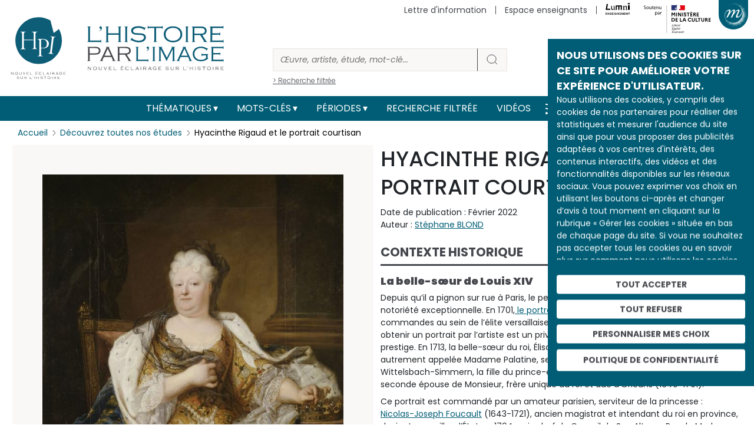

--- FILE ---
content_type: text/html; charset=utf-8
request_url: https://www.google.com/recaptcha/api2/anchor?ar=1&k=6Leh8AoUAAAAAA0tUAXhU0nxVQh2qDzQ6FRKlKTg&co=aHR0cHM6Ly9oaXN0b2lyZS1pbWFnZS5vcmc6NDQz&hl=fr&type=image&v=7gg7H51Q-naNfhmCP3_R47ho&theme=light&size=normal&anchor-ms=20000&execute-ms=15000&cb=u7zb6tx8aa7j
body_size: 48890
content:
<!DOCTYPE HTML><html dir="ltr" lang="fr"><head><meta http-equiv="Content-Type" content="text/html; charset=UTF-8">
<meta http-equiv="X-UA-Compatible" content="IE=edge">
<title>reCAPTCHA</title>
<style type="text/css">
/* cyrillic-ext */
@font-face {
  font-family: 'Roboto';
  font-style: normal;
  font-weight: 400;
  font-stretch: 100%;
  src: url(//fonts.gstatic.com/s/roboto/v48/KFO7CnqEu92Fr1ME7kSn66aGLdTylUAMa3GUBHMdazTgWw.woff2) format('woff2');
  unicode-range: U+0460-052F, U+1C80-1C8A, U+20B4, U+2DE0-2DFF, U+A640-A69F, U+FE2E-FE2F;
}
/* cyrillic */
@font-face {
  font-family: 'Roboto';
  font-style: normal;
  font-weight: 400;
  font-stretch: 100%;
  src: url(//fonts.gstatic.com/s/roboto/v48/KFO7CnqEu92Fr1ME7kSn66aGLdTylUAMa3iUBHMdazTgWw.woff2) format('woff2');
  unicode-range: U+0301, U+0400-045F, U+0490-0491, U+04B0-04B1, U+2116;
}
/* greek-ext */
@font-face {
  font-family: 'Roboto';
  font-style: normal;
  font-weight: 400;
  font-stretch: 100%;
  src: url(//fonts.gstatic.com/s/roboto/v48/KFO7CnqEu92Fr1ME7kSn66aGLdTylUAMa3CUBHMdazTgWw.woff2) format('woff2');
  unicode-range: U+1F00-1FFF;
}
/* greek */
@font-face {
  font-family: 'Roboto';
  font-style: normal;
  font-weight: 400;
  font-stretch: 100%;
  src: url(//fonts.gstatic.com/s/roboto/v48/KFO7CnqEu92Fr1ME7kSn66aGLdTylUAMa3-UBHMdazTgWw.woff2) format('woff2');
  unicode-range: U+0370-0377, U+037A-037F, U+0384-038A, U+038C, U+038E-03A1, U+03A3-03FF;
}
/* math */
@font-face {
  font-family: 'Roboto';
  font-style: normal;
  font-weight: 400;
  font-stretch: 100%;
  src: url(//fonts.gstatic.com/s/roboto/v48/KFO7CnqEu92Fr1ME7kSn66aGLdTylUAMawCUBHMdazTgWw.woff2) format('woff2');
  unicode-range: U+0302-0303, U+0305, U+0307-0308, U+0310, U+0312, U+0315, U+031A, U+0326-0327, U+032C, U+032F-0330, U+0332-0333, U+0338, U+033A, U+0346, U+034D, U+0391-03A1, U+03A3-03A9, U+03B1-03C9, U+03D1, U+03D5-03D6, U+03F0-03F1, U+03F4-03F5, U+2016-2017, U+2034-2038, U+203C, U+2040, U+2043, U+2047, U+2050, U+2057, U+205F, U+2070-2071, U+2074-208E, U+2090-209C, U+20D0-20DC, U+20E1, U+20E5-20EF, U+2100-2112, U+2114-2115, U+2117-2121, U+2123-214F, U+2190, U+2192, U+2194-21AE, U+21B0-21E5, U+21F1-21F2, U+21F4-2211, U+2213-2214, U+2216-22FF, U+2308-230B, U+2310, U+2319, U+231C-2321, U+2336-237A, U+237C, U+2395, U+239B-23B7, U+23D0, U+23DC-23E1, U+2474-2475, U+25AF, U+25B3, U+25B7, U+25BD, U+25C1, U+25CA, U+25CC, U+25FB, U+266D-266F, U+27C0-27FF, U+2900-2AFF, U+2B0E-2B11, U+2B30-2B4C, U+2BFE, U+3030, U+FF5B, U+FF5D, U+1D400-1D7FF, U+1EE00-1EEFF;
}
/* symbols */
@font-face {
  font-family: 'Roboto';
  font-style: normal;
  font-weight: 400;
  font-stretch: 100%;
  src: url(//fonts.gstatic.com/s/roboto/v48/KFO7CnqEu92Fr1ME7kSn66aGLdTylUAMaxKUBHMdazTgWw.woff2) format('woff2');
  unicode-range: U+0001-000C, U+000E-001F, U+007F-009F, U+20DD-20E0, U+20E2-20E4, U+2150-218F, U+2190, U+2192, U+2194-2199, U+21AF, U+21E6-21F0, U+21F3, U+2218-2219, U+2299, U+22C4-22C6, U+2300-243F, U+2440-244A, U+2460-24FF, U+25A0-27BF, U+2800-28FF, U+2921-2922, U+2981, U+29BF, U+29EB, U+2B00-2BFF, U+4DC0-4DFF, U+FFF9-FFFB, U+10140-1018E, U+10190-1019C, U+101A0, U+101D0-101FD, U+102E0-102FB, U+10E60-10E7E, U+1D2C0-1D2D3, U+1D2E0-1D37F, U+1F000-1F0FF, U+1F100-1F1AD, U+1F1E6-1F1FF, U+1F30D-1F30F, U+1F315, U+1F31C, U+1F31E, U+1F320-1F32C, U+1F336, U+1F378, U+1F37D, U+1F382, U+1F393-1F39F, U+1F3A7-1F3A8, U+1F3AC-1F3AF, U+1F3C2, U+1F3C4-1F3C6, U+1F3CA-1F3CE, U+1F3D4-1F3E0, U+1F3ED, U+1F3F1-1F3F3, U+1F3F5-1F3F7, U+1F408, U+1F415, U+1F41F, U+1F426, U+1F43F, U+1F441-1F442, U+1F444, U+1F446-1F449, U+1F44C-1F44E, U+1F453, U+1F46A, U+1F47D, U+1F4A3, U+1F4B0, U+1F4B3, U+1F4B9, U+1F4BB, U+1F4BF, U+1F4C8-1F4CB, U+1F4D6, U+1F4DA, U+1F4DF, U+1F4E3-1F4E6, U+1F4EA-1F4ED, U+1F4F7, U+1F4F9-1F4FB, U+1F4FD-1F4FE, U+1F503, U+1F507-1F50B, U+1F50D, U+1F512-1F513, U+1F53E-1F54A, U+1F54F-1F5FA, U+1F610, U+1F650-1F67F, U+1F687, U+1F68D, U+1F691, U+1F694, U+1F698, U+1F6AD, U+1F6B2, U+1F6B9-1F6BA, U+1F6BC, U+1F6C6-1F6CF, U+1F6D3-1F6D7, U+1F6E0-1F6EA, U+1F6F0-1F6F3, U+1F6F7-1F6FC, U+1F700-1F7FF, U+1F800-1F80B, U+1F810-1F847, U+1F850-1F859, U+1F860-1F887, U+1F890-1F8AD, U+1F8B0-1F8BB, U+1F8C0-1F8C1, U+1F900-1F90B, U+1F93B, U+1F946, U+1F984, U+1F996, U+1F9E9, U+1FA00-1FA6F, U+1FA70-1FA7C, U+1FA80-1FA89, U+1FA8F-1FAC6, U+1FACE-1FADC, U+1FADF-1FAE9, U+1FAF0-1FAF8, U+1FB00-1FBFF;
}
/* vietnamese */
@font-face {
  font-family: 'Roboto';
  font-style: normal;
  font-weight: 400;
  font-stretch: 100%;
  src: url(//fonts.gstatic.com/s/roboto/v48/KFO7CnqEu92Fr1ME7kSn66aGLdTylUAMa3OUBHMdazTgWw.woff2) format('woff2');
  unicode-range: U+0102-0103, U+0110-0111, U+0128-0129, U+0168-0169, U+01A0-01A1, U+01AF-01B0, U+0300-0301, U+0303-0304, U+0308-0309, U+0323, U+0329, U+1EA0-1EF9, U+20AB;
}
/* latin-ext */
@font-face {
  font-family: 'Roboto';
  font-style: normal;
  font-weight: 400;
  font-stretch: 100%;
  src: url(//fonts.gstatic.com/s/roboto/v48/KFO7CnqEu92Fr1ME7kSn66aGLdTylUAMa3KUBHMdazTgWw.woff2) format('woff2');
  unicode-range: U+0100-02BA, U+02BD-02C5, U+02C7-02CC, U+02CE-02D7, U+02DD-02FF, U+0304, U+0308, U+0329, U+1D00-1DBF, U+1E00-1E9F, U+1EF2-1EFF, U+2020, U+20A0-20AB, U+20AD-20C0, U+2113, U+2C60-2C7F, U+A720-A7FF;
}
/* latin */
@font-face {
  font-family: 'Roboto';
  font-style: normal;
  font-weight: 400;
  font-stretch: 100%;
  src: url(//fonts.gstatic.com/s/roboto/v48/KFO7CnqEu92Fr1ME7kSn66aGLdTylUAMa3yUBHMdazQ.woff2) format('woff2');
  unicode-range: U+0000-00FF, U+0131, U+0152-0153, U+02BB-02BC, U+02C6, U+02DA, U+02DC, U+0304, U+0308, U+0329, U+2000-206F, U+20AC, U+2122, U+2191, U+2193, U+2212, U+2215, U+FEFF, U+FFFD;
}
/* cyrillic-ext */
@font-face {
  font-family: 'Roboto';
  font-style: normal;
  font-weight: 500;
  font-stretch: 100%;
  src: url(//fonts.gstatic.com/s/roboto/v48/KFO7CnqEu92Fr1ME7kSn66aGLdTylUAMa3GUBHMdazTgWw.woff2) format('woff2');
  unicode-range: U+0460-052F, U+1C80-1C8A, U+20B4, U+2DE0-2DFF, U+A640-A69F, U+FE2E-FE2F;
}
/* cyrillic */
@font-face {
  font-family: 'Roboto';
  font-style: normal;
  font-weight: 500;
  font-stretch: 100%;
  src: url(//fonts.gstatic.com/s/roboto/v48/KFO7CnqEu92Fr1ME7kSn66aGLdTylUAMa3iUBHMdazTgWw.woff2) format('woff2');
  unicode-range: U+0301, U+0400-045F, U+0490-0491, U+04B0-04B1, U+2116;
}
/* greek-ext */
@font-face {
  font-family: 'Roboto';
  font-style: normal;
  font-weight: 500;
  font-stretch: 100%;
  src: url(//fonts.gstatic.com/s/roboto/v48/KFO7CnqEu92Fr1ME7kSn66aGLdTylUAMa3CUBHMdazTgWw.woff2) format('woff2');
  unicode-range: U+1F00-1FFF;
}
/* greek */
@font-face {
  font-family: 'Roboto';
  font-style: normal;
  font-weight: 500;
  font-stretch: 100%;
  src: url(//fonts.gstatic.com/s/roboto/v48/KFO7CnqEu92Fr1ME7kSn66aGLdTylUAMa3-UBHMdazTgWw.woff2) format('woff2');
  unicode-range: U+0370-0377, U+037A-037F, U+0384-038A, U+038C, U+038E-03A1, U+03A3-03FF;
}
/* math */
@font-face {
  font-family: 'Roboto';
  font-style: normal;
  font-weight: 500;
  font-stretch: 100%;
  src: url(//fonts.gstatic.com/s/roboto/v48/KFO7CnqEu92Fr1ME7kSn66aGLdTylUAMawCUBHMdazTgWw.woff2) format('woff2');
  unicode-range: U+0302-0303, U+0305, U+0307-0308, U+0310, U+0312, U+0315, U+031A, U+0326-0327, U+032C, U+032F-0330, U+0332-0333, U+0338, U+033A, U+0346, U+034D, U+0391-03A1, U+03A3-03A9, U+03B1-03C9, U+03D1, U+03D5-03D6, U+03F0-03F1, U+03F4-03F5, U+2016-2017, U+2034-2038, U+203C, U+2040, U+2043, U+2047, U+2050, U+2057, U+205F, U+2070-2071, U+2074-208E, U+2090-209C, U+20D0-20DC, U+20E1, U+20E5-20EF, U+2100-2112, U+2114-2115, U+2117-2121, U+2123-214F, U+2190, U+2192, U+2194-21AE, U+21B0-21E5, U+21F1-21F2, U+21F4-2211, U+2213-2214, U+2216-22FF, U+2308-230B, U+2310, U+2319, U+231C-2321, U+2336-237A, U+237C, U+2395, U+239B-23B7, U+23D0, U+23DC-23E1, U+2474-2475, U+25AF, U+25B3, U+25B7, U+25BD, U+25C1, U+25CA, U+25CC, U+25FB, U+266D-266F, U+27C0-27FF, U+2900-2AFF, U+2B0E-2B11, U+2B30-2B4C, U+2BFE, U+3030, U+FF5B, U+FF5D, U+1D400-1D7FF, U+1EE00-1EEFF;
}
/* symbols */
@font-face {
  font-family: 'Roboto';
  font-style: normal;
  font-weight: 500;
  font-stretch: 100%;
  src: url(//fonts.gstatic.com/s/roboto/v48/KFO7CnqEu92Fr1ME7kSn66aGLdTylUAMaxKUBHMdazTgWw.woff2) format('woff2');
  unicode-range: U+0001-000C, U+000E-001F, U+007F-009F, U+20DD-20E0, U+20E2-20E4, U+2150-218F, U+2190, U+2192, U+2194-2199, U+21AF, U+21E6-21F0, U+21F3, U+2218-2219, U+2299, U+22C4-22C6, U+2300-243F, U+2440-244A, U+2460-24FF, U+25A0-27BF, U+2800-28FF, U+2921-2922, U+2981, U+29BF, U+29EB, U+2B00-2BFF, U+4DC0-4DFF, U+FFF9-FFFB, U+10140-1018E, U+10190-1019C, U+101A0, U+101D0-101FD, U+102E0-102FB, U+10E60-10E7E, U+1D2C0-1D2D3, U+1D2E0-1D37F, U+1F000-1F0FF, U+1F100-1F1AD, U+1F1E6-1F1FF, U+1F30D-1F30F, U+1F315, U+1F31C, U+1F31E, U+1F320-1F32C, U+1F336, U+1F378, U+1F37D, U+1F382, U+1F393-1F39F, U+1F3A7-1F3A8, U+1F3AC-1F3AF, U+1F3C2, U+1F3C4-1F3C6, U+1F3CA-1F3CE, U+1F3D4-1F3E0, U+1F3ED, U+1F3F1-1F3F3, U+1F3F5-1F3F7, U+1F408, U+1F415, U+1F41F, U+1F426, U+1F43F, U+1F441-1F442, U+1F444, U+1F446-1F449, U+1F44C-1F44E, U+1F453, U+1F46A, U+1F47D, U+1F4A3, U+1F4B0, U+1F4B3, U+1F4B9, U+1F4BB, U+1F4BF, U+1F4C8-1F4CB, U+1F4D6, U+1F4DA, U+1F4DF, U+1F4E3-1F4E6, U+1F4EA-1F4ED, U+1F4F7, U+1F4F9-1F4FB, U+1F4FD-1F4FE, U+1F503, U+1F507-1F50B, U+1F50D, U+1F512-1F513, U+1F53E-1F54A, U+1F54F-1F5FA, U+1F610, U+1F650-1F67F, U+1F687, U+1F68D, U+1F691, U+1F694, U+1F698, U+1F6AD, U+1F6B2, U+1F6B9-1F6BA, U+1F6BC, U+1F6C6-1F6CF, U+1F6D3-1F6D7, U+1F6E0-1F6EA, U+1F6F0-1F6F3, U+1F6F7-1F6FC, U+1F700-1F7FF, U+1F800-1F80B, U+1F810-1F847, U+1F850-1F859, U+1F860-1F887, U+1F890-1F8AD, U+1F8B0-1F8BB, U+1F8C0-1F8C1, U+1F900-1F90B, U+1F93B, U+1F946, U+1F984, U+1F996, U+1F9E9, U+1FA00-1FA6F, U+1FA70-1FA7C, U+1FA80-1FA89, U+1FA8F-1FAC6, U+1FACE-1FADC, U+1FADF-1FAE9, U+1FAF0-1FAF8, U+1FB00-1FBFF;
}
/* vietnamese */
@font-face {
  font-family: 'Roboto';
  font-style: normal;
  font-weight: 500;
  font-stretch: 100%;
  src: url(//fonts.gstatic.com/s/roboto/v48/KFO7CnqEu92Fr1ME7kSn66aGLdTylUAMa3OUBHMdazTgWw.woff2) format('woff2');
  unicode-range: U+0102-0103, U+0110-0111, U+0128-0129, U+0168-0169, U+01A0-01A1, U+01AF-01B0, U+0300-0301, U+0303-0304, U+0308-0309, U+0323, U+0329, U+1EA0-1EF9, U+20AB;
}
/* latin-ext */
@font-face {
  font-family: 'Roboto';
  font-style: normal;
  font-weight: 500;
  font-stretch: 100%;
  src: url(//fonts.gstatic.com/s/roboto/v48/KFO7CnqEu92Fr1ME7kSn66aGLdTylUAMa3KUBHMdazTgWw.woff2) format('woff2');
  unicode-range: U+0100-02BA, U+02BD-02C5, U+02C7-02CC, U+02CE-02D7, U+02DD-02FF, U+0304, U+0308, U+0329, U+1D00-1DBF, U+1E00-1E9F, U+1EF2-1EFF, U+2020, U+20A0-20AB, U+20AD-20C0, U+2113, U+2C60-2C7F, U+A720-A7FF;
}
/* latin */
@font-face {
  font-family: 'Roboto';
  font-style: normal;
  font-weight: 500;
  font-stretch: 100%;
  src: url(//fonts.gstatic.com/s/roboto/v48/KFO7CnqEu92Fr1ME7kSn66aGLdTylUAMa3yUBHMdazQ.woff2) format('woff2');
  unicode-range: U+0000-00FF, U+0131, U+0152-0153, U+02BB-02BC, U+02C6, U+02DA, U+02DC, U+0304, U+0308, U+0329, U+2000-206F, U+20AC, U+2122, U+2191, U+2193, U+2212, U+2215, U+FEFF, U+FFFD;
}
/* cyrillic-ext */
@font-face {
  font-family: 'Roboto';
  font-style: normal;
  font-weight: 900;
  font-stretch: 100%;
  src: url(//fonts.gstatic.com/s/roboto/v48/KFO7CnqEu92Fr1ME7kSn66aGLdTylUAMa3GUBHMdazTgWw.woff2) format('woff2');
  unicode-range: U+0460-052F, U+1C80-1C8A, U+20B4, U+2DE0-2DFF, U+A640-A69F, U+FE2E-FE2F;
}
/* cyrillic */
@font-face {
  font-family: 'Roboto';
  font-style: normal;
  font-weight: 900;
  font-stretch: 100%;
  src: url(//fonts.gstatic.com/s/roboto/v48/KFO7CnqEu92Fr1ME7kSn66aGLdTylUAMa3iUBHMdazTgWw.woff2) format('woff2');
  unicode-range: U+0301, U+0400-045F, U+0490-0491, U+04B0-04B1, U+2116;
}
/* greek-ext */
@font-face {
  font-family: 'Roboto';
  font-style: normal;
  font-weight: 900;
  font-stretch: 100%;
  src: url(//fonts.gstatic.com/s/roboto/v48/KFO7CnqEu92Fr1ME7kSn66aGLdTylUAMa3CUBHMdazTgWw.woff2) format('woff2');
  unicode-range: U+1F00-1FFF;
}
/* greek */
@font-face {
  font-family: 'Roboto';
  font-style: normal;
  font-weight: 900;
  font-stretch: 100%;
  src: url(//fonts.gstatic.com/s/roboto/v48/KFO7CnqEu92Fr1ME7kSn66aGLdTylUAMa3-UBHMdazTgWw.woff2) format('woff2');
  unicode-range: U+0370-0377, U+037A-037F, U+0384-038A, U+038C, U+038E-03A1, U+03A3-03FF;
}
/* math */
@font-face {
  font-family: 'Roboto';
  font-style: normal;
  font-weight: 900;
  font-stretch: 100%;
  src: url(//fonts.gstatic.com/s/roboto/v48/KFO7CnqEu92Fr1ME7kSn66aGLdTylUAMawCUBHMdazTgWw.woff2) format('woff2');
  unicode-range: U+0302-0303, U+0305, U+0307-0308, U+0310, U+0312, U+0315, U+031A, U+0326-0327, U+032C, U+032F-0330, U+0332-0333, U+0338, U+033A, U+0346, U+034D, U+0391-03A1, U+03A3-03A9, U+03B1-03C9, U+03D1, U+03D5-03D6, U+03F0-03F1, U+03F4-03F5, U+2016-2017, U+2034-2038, U+203C, U+2040, U+2043, U+2047, U+2050, U+2057, U+205F, U+2070-2071, U+2074-208E, U+2090-209C, U+20D0-20DC, U+20E1, U+20E5-20EF, U+2100-2112, U+2114-2115, U+2117-2121, U+2123-214F, U+2190, U+2192, U+2194-21AE, U+21B0-21E5, U+21F1-21F2, U+21F4-2211, U+2213-2214, U+2216-22FF, U+2308-230B, U+2310, U+2319, U+231C-2321, U+2336-237A, U+237C, U+2395, U+239B-23B7, U+23D0, U+23DC-23E1, U+2474-2475, U+25AF, U+25B3, U+25B7, U+25BD, U+25C1, U+25CA, U+25CC, U+25FB, U+266D-266F, U+27C0-27FF, U+2900-2AFF, U+2B0E-2B11, U+2B30-2B4C, U+2BFE, U+3030, U+FF5B, U+FF5D, U+1D400-1D7FF, U+1EE00-1EEFF;
}
/* symbols */
@font-face {
  font-family: 'Roboto';
  font-style: normal;
  font-weight: 900;
  font-stretch: 100%;
  src: url(//fonts.gstatic.com/s/roboto/v48/KFO7CnqEu92Fr1ME7kSn66aGLdTylUAMaxKUBHMdazTgWw.woff2) format('woff2');
  unicode-range: U+0001-000C, U+000E-001F, U+007F-009F, U+20DD-20E0, U+20E2-20E4, U+2150-218F, U+2190, U+2192, U+2194-2199, U+21AF, U+21E6-21F0, U+21F3, U+2218-2219, U+2299, U+22C4-22C6, U+2300-243F, U+2440-244A, U+2460-24FF, U+25A0-27BF, U+2800-28FF, U+2921-2922, U+2981, U+29BF, U+29EB, U+2B00-2BFF, U+4DC0-4DFF, U+FFF9-FFFB, U+10140-1018E, U+10190-1019C, U+101A0, U+101D0-101FD, U+102E0-102FB, U+10E60-10E7E, U+1D2C0-1D2D3, U+1D2E0-1D37F, U+1F000-1F0FF, U+1F100-1F1AD, U+1F1E6-1F1FF, U+1F30D-1F30F, U+1F315, U+1F31C, U+1F31E, U+1F320-1F32C, U+1F336, U+1F378, U+1F37D, U+1F382, U+1F393-1F39F, U+1F3A7-1F3A8, U+1F3AC-1F3AF, U+1F3C2, U+1F3C4-1F3C6, U+1F3CA-1F3CE, U+1F3D4-1F3E0, U+1F3ED, U+1F3F1-1F3F3, U+1F3F5-1F3F7, U+1F408, U+1F415, U+1F41F, U+1F426, U+1F43F, U+1F441-1F442, U+1F444, U+1F446-1F449, U+1F44C-1F44E, U+1F453, U+1F46A, U+1F47D, U+1F4A3, U+1F4B0, U+1F4B3, U+1F4B9, U+1F4BB, U+1F4BF, U+1F4C8-1F4CB, U+1F4D6, U+1F4DA, U+1F4DF, U+1F4E3-1F4E6, U+1F4EA-1F4ED, U+1F4F7, U+1F4F9-1F4FB, U+1F4FD-1F4FE, U+1F503, U+1F507-1F50B, U+1F50D, U+1F512-1F513, U+1F53E-1F54A, U+1F54F-1F5FA, U+1F610, U+1F650-1F67F, U+1F687, U+1F68D, U+1F691, U+1F694, U+1F698, U+1F6AD, U+1F6B2, U+1F6B9-1F6BA, U+1F6BC, U+1F6C6-1F6CF, U+1F6D3-1F6D7, U+1F6E0-1F6EA, U+1F6F0-1F6F3, U+1F6F7-1F6FC, U+1F700-1F7FF, U+1F800-1F80B, U+1F810-1F847, U+1F850-1F859, U+1F860-1F887, U+1F890-1F8AD, U+1F8B0-1F8BB, U+1F8C0-1F8C1, U+1F900-1F90B, U+1F93B, U+1F946, U+1F984, U+1F996, U+1F9E9, U+1FA00-1FA6F, U+1FA70-1FA7C, U+1FA80-1FA89, U+1FA8F-1FAC6, U+1FACE-1FADC, U+1FADF-1FAE9, U+1FAF0-1FAF8, U+1FB00-1FBFF;
}
/* vietnamese */
@font-face {
  font-family: 'Roboto';
  font-style: normal;
  font-weight: 900;
  font-stretch: 100%;
  src: url(//fonts.gstatic.com/s/roboto/v48/KFO7CnqEu92Fr1ME7kSn66aGLdTylUAMa3OUBHMdazTgWw.woff2) format('woff2');
  unicode-range: U+0102-0103, U+0110-0111, U+0128-0129, U+0168-0169, U+01A0-01A1, U+01AF-01B0, U+0300-0301, U+0303-0304, U+0308-0309, U+0323, U+0329, U+1EA0-1EF9, U+20AB;
}
/* latin-ext */
@font-face {
  font-family: 'Roboto';
  font-style: normal;
  font-weight: 900;
  font-stretch: 100%;
  src: url(//fonts.gstatic.com/s/roboto/v48/KFO7CnqEu92Fr1ME7kSn66aGLdTylUAMa3KUBHMdazTgWw.woff2) format('woff2');
  unicode-range: U+0100-02BA, U+02BD-02C5, U+02C7-02CC, U+02CE-02D7, U+02DD-02FF, U+0304, U+0308, U+0329, U+1D00-1DBF, U+1E00-1E9F, U+1EF2-1EFF, U+2020, U+20A0-20AB, U+20AD-20C0, U+2113, U+2C60-2C7F, U+A720-A7FF;
}
/* latin */
@font-face {
  font-family: 'Roboto';
  font-style: normal;
  font-weight: 900;
  font-stretch: 100%;
  src: url(//fonts.gstatic.com/s/roboto/v48/KFO7CnqEu92Fr1ME7kSn66aGLdTylUAMa3yUBHMdazQ.woff2) format('woff2');
  unicode-range: U+0000-00FF, U+0131, U+0152-0153, U+02BB-02BC, U+02C6, U+02DA, U+02DC, U+0304, U+0308, U+0329, U+2000-206F, U+20AC, U+2122, U+2191, U+2193, U+2212, U+2215, U+FEFF, U+FFFD;
}

</style>
<link rel="stylesheet" type="text/css" href="https://www.gstatic.com/recaptcha/releases/7gg7H51Q-naNfhmCP3_R47ho/styles__ltr.css">
<script nonce="owM7o5ne1mYudgBbEyxpZA" type="text/javascript">window['__recaptcha_api'] = 'https://www.google.com/recaptcha/api2/';</script>
<script type="text/javascript" src="https://www.gstatic.com/recaptcha/releases/7gg7H51Q-naNfhmCP3_R47ho/recaptcha__fr.js" nonce="owM7o5ne1mYudgBbEyxpZA">
      
    </script></head>
<body><div id="rc-anchor-alert" class="rc-anchor-alert"></div>
<input type="hidden" id="recaptcha-token" value="[base64]">
<script type="text/javascript" nonce="owM7o5ne1mYudgBbEyxpZA">
      recaptcha.anchor.Main.init("[\x22ainput\x22,[\x22bgdata\x22,\x22\x22,\[base64]/[base64]/[base64]/[base64]/[base64]/[base64]/[base64]/[base64]/[base64]/[base64]\\u003d\x22,\[base64]\\u003d\x22,\x22E8K0Z8Kjw4MRbcOmw6bDkcOCw7xuYsKqw4XDvDx4TMK8wpTCil7CusKeSXN1ecOBIsK1w4VrCsKpwq4zUUkGw6sjwqUlw5/ChTfDiMKHOEwmwpUTw5I7wpgRw55hJsKkb8KKVcORwq0ww4o3wr3Dun96wqtPw6nCuBLCkiYLXD9+w4tKGsKVwrDCscOOwo7DrsKdw4EnwoxMw5xuw4ECw7bCkFTCosKUNsK+VF1/e8KVwph/T8OpLBpWacOccQvCgwIUwq9udMK9JG7CvzfCosKFH8O/w6/DinjDqiHCgwVbLsOUw6LCq1h+bHXCjcKKHMKOw6ULw4FXw6/CucKkOCA8J0p0OcKQRsOGBsOJT8OmchVDJiRAwpkLG8K+fcKHS8OUwovDl8Obw680wqvCgzwiw4gUw7HCjcKKX8KjDE82wqzCpRQ/e1FMWgwgw4t4asO3w4HDuwPDhFnCsHs4IcO7JcKRw6nDrMKNRh7Dg8KUQnXDp8OBBMOHBSAvN8OvwqTDssK9wpzCsGDDv8OwKcKXw6rDjsKdf8KMEcK4w7VeKFcGw4DCuE/[base64]/DosKfw6HDisOew60CWGfDp2c/w5vDj8OYK8Oyw6TDojPCrHkVw5U1woZkTcOZwpfCk8OCYSthFRbDnThYwrfDosKow4dqd3fDuXQ8w5JCVcO/wpTCuUUAw6t9YcOSwpw+woo0WQVlwpYdEyMfAzvCisO1w5AVw4XCjlRvLMK6acKRwrlVDiPCkyYMw4YrBcOnwr99BE/DtMOPwoEud1orwrvCv3wpB14HwqBqW8KNS8OcOXxFSMObJzzDjHzCiyckOx5FW8Oxw5bCtUdSw7Y4CkUqwr13QmvCvAXCvMO0dFF/QsOQDcOOwqkiwqbCtMKUZGBow7jCnFxUwrkdKMOiTAwwVhg6UcKew7/DhcO3wrTClMO6w4dTwopCRCvDqsKDZXbCqy5PwoVfbcKNwojCu8Kbw5LDhcOIw5AiwrUrw6nDiMKhA8K8wpbDjHh6RFXCusOew4RLw5cmwpovwrHCqDEoQARNMUJTSsObJcOYW8Kqwq/Cr8KHVMOcw4hMwrFDw604CgXCqhwiexvCgDbCs8KTw7bCk3NXUsOIw53Ci8KcesOpw7XCqnV2w6DCi2Q9w5xpN8KNFUrCnFFWTMOaIMKJCsKAw6Mvwos1cMO8w6/CgcOQVlbDicKpw4bClsK1w5NHwqMdfU0bwq7DtngJEcKrRcKfY8OZw7kHYgfDjmNSJEpiwo7CisK2w59FbcKxBwV+Djgnb8O/[base64]/DpV1/fcKqwocUwrDDjhHCqw/DhzvCisOjwr/CpsOIUQ8bWsOlw5XDhcO0w7/Cq8OaHj7CpmHCm8OrdsKnw7RXwoTCsMOswqplw6h9VxQvw5nDiMOPE8Ojw6t+wqDDr2HChznCsMOMw77DoMOfeMK8wrcUwoDCg8OIwrhYwqnCtwPDii7DgFRNwpLCjmLCmTlsacKyX8Oow5p4w6vDtMOFYsKFIHFdb8O7w4/DlsO6w57DnMOCw7LChcOLZsKkUxfDk33DocOXw6/CoMKgw5HDl8KBVsOYwp4hD2MyLXzDhcKkB8KKw6wvw51bw6rCgcKIw4M/w7nDj8OfS8Kfw4Zew6s8SMObUx/CrUfCmHFPw4vCoMK9CyLCikkfP23CncKkc8OUwpJ5w7bDo8OpenRePsOcCXhpVcOIU2LDpy1jw4fCnV9swpjCtDTCsD4AwqEhwq/Cv8OawobCiAEOesOOG8K7SiBXchTDgRzCoMKxwp/DthFww5HDqsKUOsOcLMKMB8OEw6rCt2DDl8KYw7xsw4NKwpzCsybCgAw4DMONw5TCvsKJw5YwbMO+wqrCncOwMjPDjV/Drz7DsVIKUGfDnMOcw4t/LGPDp390MngKwq51wrHCjzZzYcOJwrhgZsKebDgLw5sMb8Kxw40jwrRKEF1YQMOYwqlEdm7DvMK8FsK2wrk7CcOBwpQKfEDDg1zDlTfDhhXDgUtCw7UJb8OMwoMSw64AR2PCucO/J8Kcw4fDkXHDrylXw5nDkUTDv3jCtcO9w4XCjzo8bFvDj8OhwoV4wq1EBMK0IWrCl8KnwpLDgjYgJE/Du8OIw75XEnTCksOIwox1w43DjsOVVFF9aMKdw51dwqPDpcOCCsKyw5nCh8KRw6NmUlN5wrTCqQTCvMKIwqLDsMKtHsOAwovCmxVMw7LChlQ+woPCvVohwosDwqvDpVMdwpkCw6vClcOtdRvDqWjCvgPCgyshw5HDhWTDsRzDhmfCt8Kfw5rCi2A5ScOHwo/DuAFgwrjDpjDCgBvDmcKdSMKia17CosODw4/DrkjDiDEGwrZ8wpXCs8KeGcKHccO3e8Otwqd2w4lHwrsmwrY6w4rDu0XDt8KMwo7DkMKPw7HDs8OJwoJiCiXDgnlZw40sHMOwwolJfMOQSTtbwpkUwoN1wqLDi3DDgxPDp3/Du29GWg5pPcK3fArDgcO2wqR+cMOeAsOPw5HDiGfCm8O7SMOxw50YwqgXNTIqw6BgwoA1PcOXZMONVlduwpPDv8OWwq3CtcOJCsOVw4rDnsO+ZMKwAlfDnRTDlhnCrnbDrcK+w7vDqsOlwpTCiC5AYCgFTcOhw7fCqg0JwoBWYCHDghfDgcO/wpXCthTDvmDCl8KlwqLDlMKnw6vDox0IacOlRsKoFRbDhiXDoz/Du8O8GGnCgy9/w792woXDvsOsAlt9w7ljwrDCpj3DtArDt03Dv8O5dl3Cpkl0Z3Yhw6U5w4TCrcOrI01mw6MQUXocYXsfFxfDisKEwpfCqnXDuXoXAytKwrjDpVLDsgLCoMKYCV/DksKrSDPCm8KwCh4uCWtWB39fJVTDkWhQwpdvw78QHMOEc8KawobDkyBIFcO4dX7Cl8KGwovCnMO5wq7DjMO0w5/Dl1HDscKrFMK6wqYOw6fCvm/[base64]/CssK2wqATwo3CqsKybMORw4kdOsKRL8OLw5Myw64Bw6zDtMOXw7p8w67Cp8OawrbDk8OQRsOpw4AQEklqEcO6Q1fCmz/Cv2nDusOjJnoAw7hkw70Mwq7CgG54wrbCicKAwq96A8OVwr/[base64]/DtzbDmcOIScO6wpbCtm7Dv8Kewq7CknIuw7HCtEzDksO/w75KRMKyHsOww6bDrkNEMcOYw6t/A8KGw6JGwrg/[base64]/CjHbCpQViw5V3w6ZHw6vDgTZww6EowpRhw4LCmMKUwqlLHTZXOS4nBT7CpzvCt8OawqBHw7tKFsONwrpgWSVbw5Ecw7DDqcKmwoY0HX3DocKpPsOEbsKHw6fCusOxB2/[base64]/DkMKWw5NowohfwrTDr8KFwrvClk7DpcKpWAlsOHFEwqR7wpZMc8ODwr3DjHFGHi/Dh8KXwpoTwrYjfMOjwrh1eU7CtTt7wrsJwoHCmivDuCUKw4LDvmzCnj7Cv8OVw4sgMDQ0w717F8K/ccKbw4jCu0HCuAzCnDDDj8Oqwo3Dn8KWJsObC8Oqw4dlwpIHNUlKa8OcJ8OXwokjRXtKC357SsKqL3dUXgTDtMOQwotkwrNZVzHDmsOaJ8OeCsKnw6/[base64]/DhMK1dmTDv8O7wqDCiVo9wo3CtsKeU8Kgwo7DtlUmKCDClsKww4nCm8KfEzJSTy4SbcKBwrrChcK6w6HCu3bDgjLDosK4w6DDoUpLT8KqQ8OWZlJNe8Obwqh4wro4TmvDlcOTV3h+NMKlwpjCsQhiw5FJO3kxaG/CqkTCoMKOw4vDj8OIJg7DqsKAw4/DmMK+disZJxjDqsKWaWfCtFgXw6ZMwrFHC3bDlsOcw65KBmFFXMK6w5JpMcK0w6JVFnFRLi3DhkJwW8Oswo4/woLCu1zCh8OTwoJHEsKnZSd4LVF8wpTDo8OSUMKVw47DnQkPaXbCnUcOwpZJw7HCjDxzVCowwonDtRxBRmQ3UsOYRsOxwoozw5bCnFvDpWJAwqzDnh8QwpbCny8wacOnwoJdw5TCn8OVw4PCrMKENsO0w4rDmlwAw5EJw59sHMKYGcKfwoRoa8ONwp4/wqIRQMOXwowlGRTDmMOvwokow747XcKeA8O+wrDCssO6ewpxXH3CrEbCjTvDjsKbdsOwwpTCrcO9Hw4nPwzClwguJjZyHMK4w5cqwpYpT2E8ZMOJwqcWRMOlwp1ZTsOlw5IFw7vCkGXCnCxQCcKAwrDCpMKiw6zDmsO7w7zDjsKLw5/ChcKRw4tJw45+DsOKTsKLw49aw4DDqyh/[base64]/ZAVQfXTDk8KGw50DwrsgCA94wqbCoMKXw4vDtMKGw5zCizQCJ8OINz7Dnxdcw7fCn8OcacKdwrfDuj7DlMKBwrNYLsK7wrDDqcOsXSdWScKrw6XDuFcNe15Iw5/[base64]/V2TDuX3Dpj7DnMK4bWt4ccKKMMO9L3UALBsqw6lJQFLCnkRoXF5MIcOLfQDCl8OAw4LDuSkXF8OQRz/Cgx3Dk8K2P0YbwphmHVTDqGMrw4bCjybCicK/[base64]/DlwICEl9Dwp/[base64]/[base64]/X8KVwr/ClnxIGG3CsxFOX8OIBMK1DT3Dt8O6ccKQw4Icw57DuTbDkEh2IwZfBWPDpcK0PX/[base64]/[base64]/DocOGwo3CsE0gw5/CoMKDMsOnLcKhw4vCpcKFe8OvURMHXR/Dnho3wrAFwofDgVjDhzvCq8O2w7bDiQXDlMO4fi7DjxN5wo4vA8OrPUfDmG/[base64]/wqlrwqdvwoPCqyBYD1B1w6dOaWnDtC42dS3Cjz/Cl2xsJxAUB1DCi8OVDMOGMsOHw73CsDLDrcODH8O8w49gV8OYWnrCksKhOWVOd8OnBE3DqsOefD7Cr8KRw7PDisOhI8K+M8KJVF56FhjDt8KpHj/Cv8KCw6vCnMKmdxjCjT8SM8KhNWjCk8OXw4JzcsKrw5M/BsOeC8Kaw47DlsKGwrfClMKmw455fsKmwpFhGxA7w4fCscO7bk9bMBw0wpAnwp0xXcKiQcOlw4h9e8OHwp0Vw6BTwrDCkFoew5M/w4tNF1QVw7XClm9tSMOzw553w5kJw5VtdcOVw7TDssKpw4IcI8OpaWPDoyjDi8O5wqTDtBXChEPDjcKBw4TCnzLCoA/DlQXDpsKjwq7DjsOFVsKNw74pMsOuf8KeK8OlP8K1w5Mxw6Zbw6bDisKwwpJPHcK1w6rDnARzbcKhwqB7wpULw4Blw75EQMKQFMOXWcOrJSw5Mz5jeT/[base64]/[base64]/[base64]/DiClxw5fDvjfDicK4w71ESMKrwpPDqUrCiG3Dq8Kswr0nCkcMw7E6wqcVbcOiBsONw6XChwXCjUXCj8KCSyxPe8K2worClcO5wr/DrsKDDxohbBDDoBLDqsKGY387fcKzScOyw53DgMOzAcKQw7AqWcKSwrllBsOIw73ClQVTw7nDi8K2FcOXw4Q0wqhaw5nCiMOBVcOPwrpBw5TDqcOJCUjDiF5zw4bCtcOjbwnCpxLDvMKtf8OoHSrDgcKxUcOdRC4Pwq82McK7d3UZwroOMRo8woExwqBoVMK/O8KZw7V/[base64]/[base64]/[base64]/DjAzDrcKPwoPCucOJwrXCq3Mhw4fCkEPCisOrw7gvwqbCrF9nVcKPCsKew4zCisOaAjzCmlJRw4vCm8OLwp9Vw53DrEHDssKqUwcfKEsmVCx4d8K9w43Cvn0KacOzw6kwHcKXfnfDssOdwrrCmsKWwoJgRSE/[base64]/wrvCrsOKel0qfcK+w4kGw4VGw4PDjMO/IhLDgEQoQsONR2PCoMKGJRDDncOTOMKAw4d5wrTDoz7DnnnCohrCnF/CnmrDvcK3FUEPw41Ww483D8KEScKkPAV2FgvDgR3CnhfDg0jDsjXClcKLwroMworDu8KiT0vDum7DiMODBTHCi1/DscKfw64RNMOHAWshw67DlDjDkBLDpcOwZMO/[base64]/wr9CT8K8w4dowq7CjsK+DmjDkMKQHS0Jw40cw4UcfCXCqcKINlHDi1sNFhdtczY1w5YxFRHDnijDmsO+IBNvLsKTMsKXwrd7ViLDgHPCplIiw7UyUkfDt8OtwrbDmATDrcKNd8Obw60AOGYIMD7CiSZ6wp7CucOcGT3Co8K9PlslJsKaw4/[base64]/CiUNTw541GEFSwpXCq8OIKDvDhcKBO8K+MMOqTMKbwrzConrDksOgVMOLAn/DhhTCqcOfw7nCgy5qecOXwp1WAnFSXXzCvnRhTMK1w75BwpgFZm3Ci2LCuUk0wpRKw5PDlsOOwoDDg8OZIT5/wpMjZcKWRk0TBy3ChnwFTFdUwp4ddF9VA00ja1RZWSgfw7RBA0PCvMK9XMOMwprCrCzDvMOfQMOEXmglwojDscKxaiMjwoYxQcKdw6fCrDfDtsKvKCjCr8KywqPDjsOHw7Bjwr/[base64]/w5YYwpbDuydybcO4wrzDmcOiB8KrWDNxMVw/diLCv8OvXcOROMOqw7MiMcOzWsO+XcKlTsKWwrTCuVDDoxtVGwDDrcKdDCjDpsO4woTCscO5DHfDmMO/YwZkdGnDo0JnwqDCksKuS8OQB8OFw53Dq13CmGZCwr7DusKXLCvDqUIlRwHCkGIDEhIRW3rCt1lQwpI+wr8EUylowrRQHMKZVcKufMO+wp/CqsKlwqHCi2zCtAF3wrFzwqwFJg3ChFzDoW9yCsOKw4ckXHHCvMOof8K+AsORWMKuOsOSw6vDomTCiX3DpHFBOcKyZMOqasOxw6FKNjtmw7RRbAFNWMOnPj4JDsK+fkAmw6/CgxYdGxdXEMKmwpsDeE3CocO2O8O/wrfDsxsTaMOVw54EfcOgZgtawoZ8XTfDgcONdsOkwrPCkArDoA58w4ZzYcKUw6zChm1GTsODwo9ICsOLwpB7wrPCnsKcSBHCj8KlTXfDrSIkw7IyTMKAb8O4FMKfwpc0w5fCqwNVw4ERw7EPw4AlwqxkRsKwFVpMw6VIwrZXAwrDlsOvw6rCr0kew6hsUsO/[base64]/Cq1F4GsKgLMO7XcKrKcKlN1/[base64]/ZB3CgRccw50hwrJkVXk/[base64]/FsOIbsKewo1/w6lxOFxrwqQzBsKSwpo5w7PDlGQ5wr1LRcK4WQpHwprCq8OVU8OEwoFWLxwmNsKGK1rDsh98woTDicO9LFbClRnCucKLHsKffsKcasObwq3CglYIwoUfwozDoW/ClMO+EcOswovDnMO0w5gTwqpdw55jajfCpsOoAsKADsKRX33DgwfDpMK6w6fDinYbwr1ew5PDgcOAwqZrwqHCosKKRMKoX8KSOMKET2vDslN/wpHDsU5nbADCscOAWWdjHsOAE8Ksw61kbnTDicKMBMO6a3PDpUHCj8Kfw7LCin07wpt/woV4w7nDvS/CksKzNjwHw7UwwozDl8KSwqjCtMOqwpoowq3DqsKhw4jDjMKkwpvDmhnCr1xwP3ITwq7DncOfw7sAXVxIXQPCnXk9OcO1w7s2w57DkMKowrDDv8K4w4I+w5IdLMOUwpMUw6dCOcOmwrDCoWbCm8Oyw5/DqMOcDMOTL8Oiw5Fge8KXbcOjTXfCrcKyw6vCphTCtMKIwoE1wq/CosKZwqjCvXcwwofDncOeBMO0bcOdBcO0O8OQw6FNwpnCrsOOw6vCu8Odw5PDqcOzZ8KBw6Q+w41uNMK4w4cNwqbDpioPW1Qjw7J/[base64]/CicKcw75LA8OOd8O1wrsQw4NpbMKfw5w/HV1OaxovTEfCpcOzLsKeAHXDjMKAFMKabnoLwr/CpsO6RcKBcTfDrsKew4YeV8Okw7Nxw4V+dABTaMOrJGzDvhrCsMODXsOUIBLDosOpwqBiw50DwqnDhsKdwqXDq1xZw6gswqh/[base64]/Cr0DDuMObw4fDtMOpworChz3DknHDksOewqpYY8K5w502wrXClHRJwpgLWWvDuHjDgcOUwq9vETvCqG/DvcOHVFbDjQsYPV9/wo84IsOFw6vCjsONP8K3GwAHPSAOw4VVw57ChsK4BEhIAMK+w6kew4dmbFMWG3XDucK+YC0zZB/Dh8OPw57DlXvCh8O5PjwbHzfDn8OQBz3CscOUw6DDkgjDrw0yVMKuw5Mxw6bDujkqwoLDhFZyP8OZwopmw7tWwrBkKcKrfMKbD8OufMOmwqsHwr8ew4QPR8KmZMOmCMKRw7bCqMKqwpHDkDxPw4TDmh0eOcOCb8KEXcKsXsOHGxRIAcOqw5fDjsOkw4/[base64]/b8OfcXjDsFbCkRnCoFHCvVjCp0oDV8KNZsKWwq3DjcKvwp/DoDbDnEPCiErCgcK1w6soHjfDjxLCrBXCpsKMO8Oqw4kiwp0LdsKTcGNfw6xCTHxzwqjCiMOUJ8KOLCLDpHHCj8OnwqDCkSRmwrzDszDDn24xPCTClG0uXijDrcOMMcO6wpkNw4k9w5c5QQtOJlvCh8K+w73CmlEAw6LCjgTDiAzDjsKhw5cQc2QzUsK/w6DDncKDbMOuw5QKwpUqw5l5OsKEwrZtw7snwppZKMOgOAFLeMKAw4URwqPDgcOQwpYUw5LDlizDsRLCnMOvWGRtI8K6b8OlJBtPw6FVwpR5w6gdwog/[base64]/CmX/DpMKbdsOjDMKdwrbCicKlw6rCucKKw5bDn8KzwrcYQik3w5TDjVXCrCcUWMKPfMKfwpXCl8Oew7lowp3CgsKhw6ALVQlgDyhywp5xw47Dv8O9UcOXBjPDi8OWwoDDoMOEf8OgdcKYR8KnJcO/[base64]/DsUXCp8KZw4hpwqY2AVgdDMKSwpPCvQHCv8OWwonCizpJOWEGU37DqBdUwpzDkid5wpFId1jCoMKUw5/DgcOGaVzCqBHCtsKKEcO+H2spwqjDjsOywp/[base64]/[base64]/CvMKIwoInwqcDwobDqU91Y8KcSMKgSX/[base64]/CisOORMO/[base64]/CqMOGwrAowqF6YF3Dt8O7ISQ3wo7CmjTCkAPDhBEBTgpZwqbCpUx4Ez/[base64]/[base64]/[base64]/[base64]/[base64]/OMOawr1kwo/[base64]/[base64]/wqTCq0cdYcKuFgNdwpx2wpvCqh3Ci2DDrR/[base64]/DgcOrTsOFwrPDsCjCscO3eE3CsxRCw5Naw5Rkwr93LsOuXk1UVig+woUJEhfCqMKuHsKCw6bDhMKpwpgLAGnChBvDqVVpITvDh8KcbcK1w7gZeMKLGcKObsKJwpsydyksdhPCr8Kzw54cwoDCtcKVwqk+wq18w6REKsKww4sORMKAw4t/KXHDsBVsDTTCqX3CrgIuw5/DigjDhMK6w4rCmTc2bcKrEkcKasOkdcOuwozDqMOBw4kGw5jCmMOTT0PDuEUbwqrDpXAmR8KZwpNDwqLChiHCg2pIcj4/[base64]/[base64]/w5giw6U1JAo4wpHDrMKJJsKMVDzCncKBw7rCncKIw63CncOvwpTCpxvChsOLw4UiwrjCgcOjCHvCmBhSbMKqwrnDvcONwp8zw4B7DMOaw7RIAsOOaMOqwofDoG1Swq7DhcOzRcK8wqhlGFYPwpp1w7HCqsO0wrjDpTvCtMO/dkTDg8Opwr/[base64]/Di8OOIsOsw5gUw4TCmcKJPsKIa8KxMBhfwqhyEsOgw6pnw7jCiVHCicKkOMKbwq3CvGjDp1LCu8KmYD5twoYebw7CtkrDhTzCnsKrSgRgwpjCpmfCscOfw5/DscKWKS81KcKcwo/CkiPDt8KDAmdDw6cjwoLDlVXDkQVjKsO4w6fCtcOpB0jDmMKAYBTDrcOQcx/DvMOPHVbCkVU7MsKqGsOCwp/[base64]/fsOTw5jDkREHMRzDt2gOeMK3w6DDqMKqccOiw4xXw5oHwqPCpDJ/w65/Bw5AeDQKEMOfCcO3wp99wqLDjsKuwqZUUcO6wqNBVMOvwpI0AgUMwq9mwqXCrcOhDMO2wrHDp8Obw6/ClcOvJ3ArEDjChDp8b8OIwrLDjznDoyDDkEvCl8OGw70aKi3DuHjDh8KqYMO0w6AAw6pIw5jCrMOGwo51c2bCrzcUXWcswpLDh8KlJsOzwojCoQ50wq1ZWSHCi8OdVsOlbMO1TsKzwqLCq3dJwrnCoMKwwr0QwofCv2LCtcK5fsO9wr0qwovClS/CuH1VRAnCscKJw5kRUU/CvjjCkcKFZgPDkgsWMxrCoDvCi8Ohw70oRChECsKpwp3Cn2ENwqTDkcKgw6wwwponw60SwrthL8KlwqzDjMKFw5wSEE5DAMKLe1jCo8OgB8KSw7gpw60Gw6NTTA4kwqPCn8ONw7zDoVILw5Rgw4VNw6YrworChEHCpFbDlsKITAPCncOAYy/[base64]/CucOxw7Y9w6fDvnbDsGIuaGARw6TDqTvDt8O/[base64]/Dow3Ci8KpwojDkS0+LcO1eMKXUljDqj/[base64]/DkT/CnwRdMcODGygmw4N1wofDrMKww5DDscKyRyZdw7vDvixNwogjbgB1chPClhjCtF7Cv8Ofwq8/[base64]/CjF0EwpzDrMODw6vDsVrDnl7CnE4eNsOCV8O5EFbDisKew4lzw4p7QjDCk33DoMKCwpnDs8KmwpjDiMOAwpXDmkTClzcQLnTCpixawpTDqsOnDzoVTQ8ow6HCiMOKwoArecOrHsOjUz1HwonDg8Oaw5vDjMO6fm/[base64]/w4htOxUxwpcYw41pwpvCv8KLw7FnwrJfw4zCq390S8KGw7/CncKpw4bDlAbCtcO/K1YFw7oiOMKow4xSInfDiVLCnXwAwrjDswDDnlTCq8KieMOTwrN9wpTClUvClD7Do8KuCjDDqMOyd8KGw5nDiFFeKCDCuMOkPm3Co3A/w6/[base64]/DvsKrw7Vjw7rDlsObwooOw6UhUlgWwqQNLMOORMOpaMKDwq4Ow4VLw6fDhhnCssO3E8Kkw6nDpsOGwr59GWjCi2/DvMKswprCon9CMgZawoJ0VMOOw7wjecKjwoVWwqd/acOxCVd6w4TDvMK1BMOdw5QUfD7DlV3CujTCnCwhRz7DtkPDpsOyMlMOw4U7wo3Cq3NbfxU5FMKeFy/CgsOAT8OAwpJnZsOsw4wNw5TDksOWw4IQw5wIw4Y4fsKaw51oLVzCiyhcwo86wqvCisOACwY0XMOuFiXDgULCmAdgODIXwodhwo/ChAbCvinDll8vwpbCuHnDv2tAwo0Nw4fClDTCjcOkw64kDBIaM8OAw6fCpMOIwrXDvsO+wofCnk8EaMOow4pAw43DssKKDxYhwrvDgxMGacKbw4/Co8OWfcKiwqgVFMKOPMKtWjRVw6A3X8Kvw5LDolTCv8OSc2cvMRNGw5PCgU4Kwp/DixkLRcKiwqIkU8O6w4XDiXLDnsOfwrPDrWRmNHfDjMKyL3zDhGlDP2PDgcO5wr3DjsOlwrfChTzCnMKDCj7CvMKSwpIlw6rDuENEw4QcOsO7ccKlwr7DgsKmeGVDw5XDnwQwUDpgScOBw5lBR8Odwq/Dg3rDpg5+XcOAGhXCkcKtwonCrMKTwovDvElweRwwbSh/[base64]/[base64]/[base64]/CkcOTCCDDsnTDswtqVw/Co8KjwpMZTj9yw7jCh1VxwojCisOrBMKcwqkywo0mw6FYwrsLw4bCgG/ChA7CkhnDoVnCqU5UYsOhCcKqWH3DghvCgS4GKcK6wpHCvMKRwqEeNcOmWMOEwr/[base64]/DjcKXwqtgw5d9w5LDusK9wrEqw6tBwrjDgT/DqTnCjMKswrnDuxnCsnnDg8OXwr82woNLwrVaNsOtw4jDs3JWecKtwpM8d8K5ZcOOUsKELypbKMO0OsOTNQ4/WHsUw7FAw7nCkUUDNcO4J1ohw6FoPAvDvwLDmcO1wqAqwoPCssKqwpjDonzDvBsKwpwtacO1w5ESw6LDuMOuSsK7w5XCvGEPw5ceJ8Kpw5Iuf2cqw63DqsOZP8OCw4BGTyLChMO9a8K5w4/ChMOLw7J6TMOrwobCv8KuV8KMQA7DhsOowqjCuBLDqhPClMKKw7nCucO5e8Oxw47CgcKVQmjDqkLDvjPCmMOFwoFFwr/DsCo4wo8LwrVQMsK/[base64]/wrVGwoIUw5N5wrUBJmHDjC3Dh8KbFMOCw6Q2VsKswqLCqMO3wrAxwrALEyYQwonCosOwOxBHHxHDncK7w5Qzw5NvUEEkwq/CtcOiw5bCjHHDrMK1w4wLE8OYViVALiNYw6/DqXPDn8ONWcOkwqg4w75/[base64]/[base64]/Dt1E5wqhQasKgVj1Bwo/DusOSRGMYHhHDuMKXAEvCuizCmsOCXsOZW2MIwoFaXsKFwqrCsyk+IcO2CcKeM0nCmsKnwqhvw6/DrlrDp8KOwpYEZQ0aw4zDssKywqBvw4hiK8OXUghowo7Dh8KzHUDDtSTCqixFQcOnwoVHH8OABn1Rw73DtB9kZMKNUMOKwpfCncOTH8KewozDgRjChMO1VU0Gd0ozVGvCgDXDrcKdQ8KdDMO2E1XDm151SSAiRcO+w44ywq/DqFMQW2RZFcKAwqZPTDpzEAM/w49Gwo50cH1YFsO3w55TwqUXTnt7KkVhMxbCmcOTMzsjwo7Cq8KjA8KbDR7DqwTCqTI2Tx3DqsKgTMKMWsOgwr7CjljDmhAhw7vDnRDDosOiwpcQCsOBw5d6w7o8w6DDhsK4w6/DicKMZMOkIw5SAMKDOycNQcOhwqPDsRDCj8KIwrfCvsOmVRjCqkBrVsOLK37Cn8OpM8KWcEfCnsO5fsOaLMKswobDj10ow40zwobDtMO4wo1wZg/Dg8Oww7R1Ehprw5VBDcOqMCTDq8O9UHJRw5vChngLKcOPUHjDk8KSw6nCmwLCvGTClcOnw7TCgklUbsK6PD3Cm2rCjsO3w7BqwpDCu8Oow6kEOknDrh4swr4KHMOXaldRDsOowqV3HsO5wpHDkMOfFFTDqA\\u003d\\u003d\x22],null,[\x22conf\x22,null,\x226Leh8AoUAAAAAA0tUAXhU0nxVQh2qDzQ6FRKlKTg\x22,0,null,null,null,0,[21,125,63,73,95,87,41,43,42,83,102,105,109,121],[-1442069,714],0,null,null,null,null,0,null,0,1,700,1,null,0,\[base64]/tzcYADoGZWF6dTZkEg4Iiv2INxgAOgVNZklJNBoZCAMSFR0U8JfjNw7/vqUGGcSdCRmc4owCGQ\\u003d\\u003d\x22,0,0,null,null,1,null,0,1],\x22https://histoire-image.org:443\x22,null,[1,1,1],null,null,null,0,3600,[\x22https://www.google.com/intl/fr/policies/privacy/\x22,\x22https://www.google.com/intl/fr/policies/terms/\x22],\x22hrPCIlkm7/LtIPuPM9IBoK9axDpW0ZUvKEOZ259zGqM\\u003d\x22,0,0,null,1,1766157610274,0,0,[20,46,190],null,[40],\x22RC-GksXc6xOYvMKqA\x22,null,null,null,null,null,\x220dAFcWeA72krYjkO6q_aDBjVY5hGY50BcbeVduICBlhtPp2yATK8_40BawZinBnTambq-xSkQmYDAoJq5OvM-UNyPbIG2z6ma8ig\x22,1766240410162]");
    </script></body></html>

--- FILE ---
content_type: image/svg+xml
request_url: https://histoire-image.org/themes/custom/custom_theme/images/Logo-HPI-titre.svg
body_size: 6630
content:
<?xml version="1.0" encoding="utf-8"?>
<!-- Generator: Adobe Illustrator 26.5.0, SVG Export Plug-In . SVG Version: 6.00 Build 0)  -->
<svg version="1.1" id="Calque_1" xmlns="http://www.w3.org/2000/svg" xmlns:xlink="http://www.w3.org/1999/xlink" x="0px" y="0px"
	 viewBox="0 0 266.7 94.6" style="enable-background:new 0 0 266.7 94.6;" xml:space="preserve">
<style type="text/css">
	.st0{fill:#0D5D77;}
	.st1{fill:#4A4A4E;}
</style>
<g>
	<g>
		<path class="st0" d="M9.7,33.2h18.6c0.6,0,1-0.1,1.3-0.3s0.4-0.5,0.6-1.1h0.7v5.5h-0.7c-0.1-0.5-0.3-0.9-0.6-1.1
			c-0.2-0.2-0.7-0.3-1.3-0.3H4.9v-0.7c0.6-0.1,0.9-0.3,1.1-0.6c0.2-0.2,0.3-0.7,0.3-1.3v-24c0-0.6-0.1-1-0.3-1.3
			C5.8,7.8,5.5,7.6,4.9,7.4V6.7H11v0.7C10.5,7.5,10.1,7.7,9.9,8C9.7,8.2,9.6,8.7,9.6,9.3L9.7,33.2L9.7,33.2z"/>
		<path class="st0" d="M28.3,15.4l-0.6-0.8c0.9-0.6,1.6-1.2,2-1.7s0.7-1.3,0.9-2.1c-0.4,0.1-0.7,0.1-0.9,0.1c-0.7,0-1.2-0.2-1.6-0.6
			s-0.6-1-0.6-1.6c0-0.7,0.2-1.3,0.6-1.7c0.4-0.5,1-0.7,1.6-0.7c0.7,0,1.3,0.3,1.8,0.9c0.4,0.6,0.7,1.4,0.7,2.5
			c0,1.3-0.3,2.4-0.9,3.2C30.6,13.8,29.6,14.6,28.3,15.4z"/>
		<path class="st0" d="M63.9,22.4h-20v11.1c0,0.6,0.1,1,0.3,1.3c0.2,0.2,0.5,0.4,1.1,0.6v0.7h-6.1v-0.7c0.6-0.1,0.9-0.3,1.1-0.6
			c0.2-0.2,0.3-0.7,0.3-1.3V9.3c0-0.6-0.1-1-0.3-1.3c-0.2-0.3-0.5-0.4-1.1-0.6V6.7h6.1v0.7c-0.5,0.1-0.9,0.3-1.1,0.6
			c-0.2,0.2-0.3,0.7-0.3,1.3v10.3h20V9.3c0-0.6-0.1-1-0.3-1.3c-0.2-0.3-0.5-0.4-1.1-0.6V6.7h6.1v0.7c-0.5,0.1-0.9,0.3-1.1,0.6
			c-0.2,0.2-0.3,0.7-0.3,1.3v24.1c0,0.6,0.1,1,0.3,1.2c0.2,0.2,0.5,0.5,1.1,0.6v0.7h-6.1v-0.7c0.5-0.1,0.9-0.3,1.1-0.6
			c0.2-0.2,0.3-0.7,0.3-1.3V22.4z"/>
		<path class="st0" d="M76.4,33.5V9.3c0-0.6-0.1-1-0.3-1.3c-0.2-0.3-0.5-0.4-1.1-0.6V6.7h6.1v0.7C80.6,7.5,80.2,7.7,80,8
			c-0.2,0.2-0.3,0.7-0.3,1.3v24.1c0,0.6,0.1,1,0.3,1.3c0.2,0.2,0.5,0.4,1.1,0.6V36H75v-0.7c0.6-0.1,0.9-0.3,1.1-0.6
			C76.3,34.5,76.4,34.1,76.4,33.5z"/>
		<path class="st0" d="M114.9,8.6l-3.1,5.5l-0.6-0.3c0.2-0.6,0.4-1,0.4-1.2c0-0.4-0.5-0.9-1.6-1.4c-2.9-1.3-5.9-2-9.1-2
			c-2.6,0-4.9,0.5-6.9,1.5c-0.9,0.5-1.7,1.1-2.2,1.9S91,14.2,91,15c0,0.7,0.2,1.4,0.6,2s1,1.1,1.7,1.4c0.8,0.4,1.7,0.6,2.7,0.7
			s2.8,0.2,5.1,0.3c3.3,0.1,5.6,0.2,7,0.5s2.6,0.6,3.5,1.1c2.4,1.4,3.6,3.4,3.6,6.2c0,2.6-1.1,4.8-3.3,6.5
			c-2.4,1.9-5.8,2.8-10.1,2.8c-2.5,0-4.6-0.2-6.5-0.8s-4-1.4-6.6-2.8c-0.7-0.3-1.1-0.5-1.3-0.5s-0.5,0.3-1,0.8l-0.6-0.4l3.2-5.4
			l0.6,0.3c-0.3,0.6-0.4,1-0.4,1.1c0,0.5,0.9,1.2,2.7,2.1c1.6,0.9,3.2,1.5,4.7,1.9s3.2,0.6,5,0.6c3.6,0,6.3-0.8,8.2-2.4
			c1.2-1,1.9-2.3,1.9-3.8c0-1.9-1.1-3.2-3.2-4c-0.7-0.2-1.4-0.4-2.1-0.5s-2.8-0.2-6.2-0.3c-2.5-0.1-4.4-0.3-5.8-0.6
			c-1.4-0.3-2.6-0.7-3.7-1.3c-1-0.6-1.8-1.4-2.4-2.4s-0.9-2.1-0.9-3.4c0-2.1,0.8-3.8,2.3-5.3c1.1-1.1,2.7-1.9,4.7-2.5S98.6,6,101,6
			c2,0,3.8,0.2,5.4,0.6c1.7,0.4,3.6,1,5.7,2c0.5,0.2,0.8,0.3,0.9,0.3c0.3,0,0.6-0.3,1-0.9L114.9,8.6z"/>
		<path class="st0" d="M134.4,9.6v23.9c0,0.6,0.1,1,0.3,1.2s0.5,0.5,1.1,0.6V36h-6.1v-0.7c0.5-0.1,0.9-0.3,1.1-0.6
			c0.2-0.2,0.3-0.7,0.3-1.3V9.6h-9.9c-0.6,0-1,0.1-1.3,0.3s-0.4,0.5-0.6,1.1h-0.7V5.5h0.7c0.1,0.5,0.3,0.9,0.6,1.1s0.7,0.3,1.3,0.3
			h23.1c0.6,0,1-0.1,1.3-0.3s0.4-0.5,0.6-1.1h0.7V11h-0.7c-0.1-0.5-0.3-0.9-0.6-1.1s-0.7-0.3-1.3-0.3H134.4z"/>
		<path class="st0" d="M166.3,6.3c5.1,0,9.3,1.4,12.4,4c1.8,1.5,3.1,3.3,4,5.5c0.7,1.8,1.1,3.7,1.1,5.8c0,2.8-0.8,5.4-2.4,7.8
			c-1.7,2.7-4.2,4.6-7.2,5.8c-2.3,0.9-4.9,1.3-7.8,1.3c-5.1,0-9.2-1.4-12.4-4c-1.8-1.5-3.1-3.3-4-5.5c-0.7-1.8-1.1-3.6-1.1-5.6
			c0-2.9,0.8-5.6,2.3-8c1.7-2.6,4.1-4.6,7.3-5.8C160.7,6.8,163.3,6.3,166.3,6.3z M166.3,9.2c-4.4,0-7.8,1.2-10.4,3.7
			c-2.3,2.2-3.5,5.1-3.5,8.5s1.2,6.3,3.5,8.5c2.5,2.5,6,3.7,10.4,3.7s7.9-1.2,10.5-3.7c2.3-2.2,3.5-5,3.5-8.3c0-3.6-1.2-6.5-3.5-8.7
			c-1.4-1.3-2.9-2.2-4.5-2.8C170.6,9.5,168.5,9.2,166.3,9.2z"/>
		<path class="st0" d="M190.9,33.5V9.3c0-0.6-0.1-1-0.3-1.3c-0.2-0.3-0.5-0.4-1.1-0.6V6.7h6.1v0.7c-0.5,0.1-0.9,0.3-1.1,0.6
			c-0.2,0.2-0.3,0.7-0.3,1.3v24.1c0,0.6,0.1,1,0.3,1.3c0.2,0.2,0.5,0.4,1.1,0.6V36h-6.1v-0.7c0.6-0.1,0.9-0.3,1.1-0.6
			C190.8,34.5,190.9,34.1,190.9,33.5z"/>
		<path class="st0" d="M206.7,22.9v10.6c0,0.6,0.1,1,0.3,1.2c0.2,0.2,0.5,0.4,1.1,0.6V36H202v-0.7c0.5-0.1,0.9-0.3,1.1-0.6
			c0.2-0.2,0.3-0.7,0.3-1.3V9.3c0-0.6-0.1-1-0.3-1.3c-0.2-0.3-0.5-0.4-1.1-0.6V6.7h16c2.2,0,3.9,0.1,5.2,0.4
			c1.3,0.2,2.4,0.6,3.3,1.2c1,0.6,1.8,1.4,2.3,2.5c0.7,1.2,1,2.5,1,4c0,2.2-0.7,4-2.2,5.5c-1.5,1.4-3.5,2.2-6.1,2.4l7.4,11.5
			c0.4,0.7,1.1,1.1,1.9,1.1V36H224v-0.7c0.7-0.1,1-0.3,1-0.6c0-0.1-0.2-0.6-0.8-1.4l-6.6-10.5L206.7,22.9L206.7,22.9z M206.7,20.1
			h11.8c1.6,0,2.8-0.1,3.6-0.2c0.8-0.1,1.5-0.4,2.2-0.7c1.5-0.9,2.2-2.3,2.2-4.3s-0.8-3.5-2.3-4.3c-0.7-0.4-1.4-0.6-2.2-0.8
			s-2.1-0.2-3.8-0.2h-11.5L206.7,20.1L206.7,20.1z"/>
		<path class="st0" d="M240.4,22.4v10.8h18.7c0.6,0,1-0.1,1.3-0.3s0.4-0.5,0.6-1.1h0.7v5.5H261c-0.1-0.5-0.3-0.9-0.6-1.1
			c-0.2-0.2-0.7-0.3-1.3-0.3h-23.4v-0.7c0.6-0.1,0.9-0.3,1.1-0.6c0.2-0.2,0.3-0.7,0.3-1.3v-24c0-0.6-0.1-1-0.3-1.3
			c-0.2-0.2-0.5-0.4-1.1-0.6V6.7h23.2c0.6,0,1-0.1,1.3-0.3s0.4-0.5,0.6-1.1h0.7v5.5h-0.7c-0.1-0.5-0.3-0.9-0.6-1.1s-0.7-0.3-1.3-0.3
			h-18.4v10h12.1c0.6,0,1-0.1,1.3-0.3c0.2-0.2,0.4-0.5,0.6-1.1h0.7v5.5h-0.9c-0.1-0.5-0.3-0.9-0.6-1.1s-0.7-0.3-1.3-0.3L240.4,22.4
			L240.4,22.4z"/>
		<path class="st1" d="M9.1,59.9v10c0,0.4,0.1,0.7,0.3,0.9s0.5,0.4,1,0.5v0.6H4.8v-0.6c0.5-0.1,0.8-0.3,1-0.5s0.3-0.5,0.3-0.9V47.1
			c0-0.4-0.1-0.7-0.3-0.9c-0.2-0.2-0.5-0.4-1-0.5v-0.6h14.1c2,0,3.5,0.1,4.6,0.3c1.1,0.2,2.1,0.6,3,1.1s1.6,1.3,2.2,2.3
			c0.6,1.1,0.9,2.3,0.9,3.6c0,1.8-0.6,3.4-1.7,4.7c-0.9,1-2,1.7-3.3,2.1s-3.2,0.6-5.7,0.6H9.1V59.9z M9.1,57.3h10.1
			c1.5,0,2.6-0.1,3.3-0.2s1.4-0.4,2-0.7c1.3-0.8,2-2.1,2-4s-0.7-3.2-2-4c-0.6-0.3-1.2-0.6-2-0.7s-1.8-0.2-3.4-0.2H9L9.1,57.3
			L9.1,57.3z"/>
		<path class="st1" d="M50.3,64.4H35.9l-2.4,5.1c-0.2,0.5-0.3,0.8-0.3,1c0,0.4,0.4,0.7,1.2,0.8v0.6h-6v-0.6c0.5-0.1,1-0.3,1.2-0.6
			s0.6-1,1.1-2l9.8-21.2c0.2-0.5,0.4-0.9,0.4-1c0-0.3-0.3-0.6-1-0.8v-0.6h6.5v0.6c-0.6,0.2-1,0.5-1,0.8c0,0.1,0.1,0.5,0.4,1L55.2,68
			c0.7,1.5,1.1,2.4,1.4,2.7c0.2,0.3,0.7,0.5,1.5,0.7V72h-6.4v-0.6c0.8-0.1,1.1-0.4,1.1-0.9c0-0.2-0.1-0.6-0.4-1.2L50.3,64.4z
			 M49.2,61.9l-6-13.3l-6,13.3H49.2z"/>
		<path class="st1" d="M65.3,59.9v9.8c0,0.5,0.1,0.9,0.3,1.1c0.2,0.2,0.5,0.4,1,0.5v0.6H61v-0.6c0.5-0.1,0.8-0.3,1-0.5
			s0.3-0.6,0.3-1.2V47.4c0-0.5-0.1-0.9-0.3-1.2c-0.2-0.2-0.5-0.4-1-0.5v-0.6h14.7c2,0,3.6,0.1,4.8,0.3s2.2,0.6,3.1,1.1
			s1.6,1.3,2.2,2.3c0.6,1.1,0.9,2.3,0.9,3.7c0,2-0.7,3.7-2,5c-1.4,1.3-3.2,2-5.6,2.2l6.8,10.6c0.4,0.7,1,1,1.8,1v0.6h-6.2v-0.6
			c0.6-0.1,1-0.3,1-0.5c0-0.1-0.2-0.6-0.7-1.3l-6.1-9.6C75.7,59.9,65.3,59.9,65.3,59.9z M65.3,57.3h10.9c1.5,0,2.6-0.1,3.4-0.2
			s1.4-0.4,2-0.7c1.4-0.8,2-2.1,2-4s-0.7-3.2-2.1-4c-0.6-0.3-1.3-0.6-2.1-0.7s-1.9-0.2-3.5-0.2H65.3V57.3z"/>
		<path class="st0" d="M100.3,69.4h17.2c0.5,0,0.9-0.1,1.2-0.2s0.4-0.5,0.5-1h0.6v5.1h-0.6c-0.1-0.5-0.3-0.8-0.5-1s-0.6-0.3-1.2-0.3
			H96v-0.6c0.5-0.1,0.9-0.3,1-0.5s0.2-0.6,0.2-1.2V47.5c0-0.5-0.1-0.9-0.3-1.2c-0.2-0.2-0.5-0.4-1-0.5v-0.7h5.6v0.6
			c-0.5,0.1-0.8,0.3-1,0.5s-0.3,0.6-0.3,1.2L100.3,69.4L100.3,69.4z"/>
		<path class="st0" d="M117.4,53l-0.6-0.7c0.9-0.5,1.5-1.1,1.9-1.6s0.7-1.2,0.8-2c-0.3,0.1-0.6,0.1-0.8,0.1c-0.6,0-1.1-0.2-1.5-0.6
			s-0.5-0.9-0.5-1.5s0.2-1.2,0.6-1.6s0.9-0.6,1.5-0.6c0.7,0,1.2,0.3,1.6,0.8c0.4,0.6,0.6,1.3,0.6,2.3c0,1.2-0.3,2.2-0.8,3
			C119.6,51.6,118.7,52.3,117.4,53z"/>
		<path class="st0" d="M128.7,69.7V47.5c0-0.5-0.1-0.9-0.3-1.2c-0.2-0.2-0.5-0.4-1-0.5v-0.7h5.6v0.6c-0.5,0.1-0.8,0.3-1,0.5
			s-0.3,0.6-0.3,1.2v22.2c0,0.5,0.1,0.9,0.2,1.2c0.2,0.2,0.5,0.4,1,0.5v0.6h-5.6v-0.6c0.5-0.1,0.8-0.3,1-0.5
			C128.6,70.6,128.7,70.2,128.7,69.7z"/>
		<path class="st0" d="M154.3,72L143,49.4v20.3c0,0.5,0.1,0.9,0.3,1.1c0.2,0.2,0.5,0.4,1,0.5v0.6H139v-0.6c0.5-0.1,0.8-0.3,1-0.5
			s0.3-0.6,0.3-1.2V47.4c0-0.5-0.1-0.9-0.3-1.2s-0.5-0.4-1-0.5v-0.6h7v0.6c-0.6,0.2-1,0.5-1,0.8c0,0.2,0.2,0.7,0.7,1.5l9,17.7
			l9-17.9c0.3-0.6,0.5-1.1,0.5-1.3c0-0.3-0.3-0.6-1-0.9v-0.5h7v0.6c-0.5,0.1-0.8,0.3-1,0.5s-0.3,0.6-0.3,1.2v22.2
			c0,0.5,0.1,0.9,0.3,1.1c0.2,0.2,0.5,0.4,1,0.5v0.6h-5.6v-0.6c0.5-0.1,0.8-0.3,1-0.5s0.2-0.6,0.2-1.2V49.2L154.3,72z"/>
		<path class="st0" d="M195,64.4h-14.4l-2.4,5.1c-0.2,0.5-0.3,0.8-0.3,1c0,0.4,0.4,0.7,1.2,0.8v0.6h-6v-0.6c0.5-0.1,1-0.3,1.2-0.6
			c0.3-0.3,0.7-1,1.1-2l9.8-21.2c0.2-0.5,0.3-0.9,0.3-1c0-0.3-0.3-0.6-1-0.8v-0.6h6.5v0.6c-0.6,0.2-1,0.5-1,0.8c0,0.1,0.1,0.5,0.3,1
			l9.4,20.5c0.7,1.5,1.2,2.4,1.4,2.7s0.7,0.5,1.5,0.7V72h-6.4v-0.6c0.8-0.1,1.1-0.4,1.1-0.9c0-0.2-0.1-0.6-0.4-1.2L195,64.4z
			 M193.9,61.9l-6-13.3l-6,13.3H193.9z"/>
		<path class="st0" d="M232.5,47.7l-3,4.8l-0.5-0.4c0.2-0.4,0.3-0.7,0.3-0.9c0-0.4-0.7-1-2.1-1.7c-2.7-1.5-5.5-2.2-8.3-2.2
			c-3.3,0-6.1,0.9-8.3,2.8c-2.6,2.1-3.9,4.9-3.9,8.5c0,3.5,1.2,6.2,3.7,8.3c2.3,1.9,5.2,2.9,8.7,2.9c1.9,0,3.6-0.3,5.3-0.9
			c1.7-0.6,3.1-1.4,4.3-2.5v-5h-6.4c-0.5,0-0.9,0.1-1.2,0.3c-0.2,0.2-0.4,0.5-0.5,1H220v-5.1h0.6c0.1,0.5,0.3,0.8,0.5,1
			s0.6,0.3,1.2,0.3h10.6v0.6c-0.5,0.1-0.8,0.3-1,0.5s-0.3,0.6-0.3,1.2v3.5c0,0.5,0.1,0.9,0.3,1.2c0.2,0.3,0.5,0.4,1,0.5v0.5
			c-1.5,1.3-2.9,2.4-4.2,3.1c-2.8,1.6-6.1,2.4-9.7,2.4c-4.5,0-8.1-1.2-10.9-3.6c-1.4-1.2-2.5-2.6-3.2-4.3c-0.9-1.9-1.4-3.9-1.4-6
			c0-3,0.9-5.7,2.7-8.1c1.6-2.2,3.8-3.8,6.6-4.7c2-0.7,4-1,6.3-1c2,0,3.8,0.2,5.5,0.7s3.5,1.2,5.4,2.3c0.6,0.3,0.9,0.5,1,0.5
			c0.2,0,0.5-0.3,1-0.8L232.5,47.7z"/>
		<path class="st0" d="M242.3,59.5v10h17.2c0.5,0,0.9-0.1,1.2-0.2s0.4-0.5,0.5-1h0.6v5.1h-0.6c-0.1-0.5-0.3-0.8-0.5-1
			s-0.6-0.3-1.2-0.3H238v-0.6c0.5-0.1,0.8-0.3,1-0.5s0.2-0.6,0.2-1.2V47.6c0-0.5-0.1-0.9-0.3-1.2s-0.5-0.4-1-0.5v-0.8h21.4
			c0.5,0,0.9-0.1,1.2-0.2s0.4-0.5,0.5-1h0.6V49H261c-0.1-0.5-0.3-0.8-0.5-1s-0.6-0.3-1.2-0.3h-17v9.2h11.1c0.5,0,0.9-0.1,1.2-0.3
			c0.2-0.2,0.4-0.5,0.5-1h0.6v5.1h-0.6c-0.1-0.5-0.3-0.8-0.5-1s-0.6-0.3-1.2-0.3L242.3,59.5L242.3,59.5z"/>
	</g>
	<g>
		<g>
			<path class="st1" d="M6.2,83.4v4.9c0,0.1,0,0.2,0.1,0.3c0,0,0.1,0.1,0.2,0.1v0.1H5.3v-0.1c0.1,0,0.2-0.1,0.2-0.1s0.1-0.1,0.1-0.3
				v-5.1c0-0.1,0-0.2-0.1-0.3s-0.1-0.1-0.2-0.1v-0.1h1.8v0.1c-0.1,0-0.2,0.1-0.2,0.2c0,0.1,0.1,0.2,0.2,0.3l3.8,4.4v-4.5
				c0-0.1,0-0.2-0.1-0.3s-0.1-0.1-0.2-0.1v-0.1h1.2v0.1c-0.1,0-0.2,0.1-0.2,0.1s-0.1,0.1-0.1,0.3v5.1c0,0.1,0,0.2,0.1,0.3
				s0.1,0.1,0.2,0.1v0.1h-1.5v-0.1c0.1,0,0.2-0.1,0.2-0.2c0-0.1-0.1-0.2-0.2-0.3L6.2,83.4z"/>
			<path class="st1" d="M19,82.5c1.1,0,2,0.3,2.7,0.9c0.4,0.3,0.7,0.7,0.9,1.2c0.2,0.4,0.2,0.8,0.2,1.2c0,0.6-0.2,1.1-0.5,1.7
				c-0.4,0.6-0.9,1-1.5,1.2c-0.5,0.2-1,0.3-1.7,0.3c-1.1,0-2-0.3-2.6-0.9c-0.4-0.3-0.7-0.7-0.9-1.2c-0.2-0.4-0.2-0.8-0.2-1.2
				c0-0.6,0.2-1.2,0.5-1.7c0.4-0.6,0.9-1,1.5-1.2C17.8,82.6,18.3,82.5,19,82.5z M19,83.1c-0.9,0-1.7,0.3-2.2,0.8S16,85,16,85.7
				s0.2,1.3,0.8,1.8c0.5,0.5,1.3,0.8,2.2,0.8s1.7-0.3,2.2-0.8s0.7-1.1,0.7-1.8c0-0.8-0.2-1.4-0.7-1.9c-0.3-0.3-0.6-0.5-1-0.6
				C19.9,83.2,19.4,83.1,19,83.1z"/>
			<path class="st1" d="M27.1,83.2v3.5c0,0.4,0,0.7,0.1,0.9c0,0.2,0.1,0.3,0.3,0.4c0.3,0.3,0.9,0.4,1.8,0.4c1,0,1.6-0.2,1.9-0.5
				c0.1-0.1,0.2-0.2,0.2-0.4s0-0.4,0-0.8v-3.5c0-0.1,0-0.2-0.1-0.3c0,0-0.1-0.1-0.2-0.1v-0.1h1.2v0.1c-0.1,0-0.2,0.1-0.2,0.1
				S32,83,32,83.2v3.6c0,0.4,0,0.8-0.1,1c-0.2,0.4-0.5,0.7-0.9,0.9S30,89,29.2,89c-1.2,0-2-0.2-2.4-0.7c-0.2-0.2-0.3-0.4-0.4-0.6
				c-0.1-0.2-0.1-0.5-0.1-0.9v-3.6c0-0.1,0-0.2-0.1-0.3s-0.1-0.1-0.2-0.1v-0.1h1.3v0.1c-0.1,0-0.2,0.1-0.2,0.1
				C27.2,82.9,27.1,83,27.1,83.2z"/>
			<path class="st1" d="M38.7,88l2-4.6c0.1-0.2,0.1-0.3,0.1-0.4c0-0.1-0.1-0.2-0.3-0.2v-0.1h1.4v0.1c-0.1,0-0.2,0.1-0.3,0.2
				c0,0.1-0.1,0.3-0.3,0.6l-2,4.5c-0.1,0.2-0.1,0.3-0.1,0.4c0,0.1,0.1,0.2,0.3,0.2v0.1h-1.7v-0.1c0.2,0,0.3-0.1,0.3-0.2
				c0-0.1,0-0.2-0.1-0.4l-2-4.7c-0.1-0.2-0.2-0.4-0.2-0.5s-0.1-0.1-0.3-0.2v-0.1H37v0.1c-0.2,0-0.3,0.1-0.3,0.2c0,0.1,0,0.2,0.1,0.4
				L38.7,88z"/>
			<path class="st1" d="M46,85.9v2.3h4c0.1,0,0.2,0,0.3-0.1s0.1-0.1,0.1-0.2h0.1v1.2h-0.1c0-0.1-0.1-0.2-0.1-0.2s-0.1-0.1-0.3-0.1
				h-5v-0.1c0.1,0,0.2-0.1,0.2-0.1s0.1-0.1,0.1-0.3v-5.1c0-0.1,0-0.2-0.1-0.3s-0.1-0.1-0.2-0.1v-0.1h4.9c0.1,0,0.2,0,0.3-0.1
				s0.1-0.1,0.1-0.2h0.1v1.2h-0.1c0-0.1-0.1-0.2-0.1-0.2s-0.1-0.1-0.3-0.1H46v2.1h2.6c0.1,0,0.2,0,0.3-0.1s0.1-0.1,0.1-0.2h0.1v1.2
				H49c0-0.1-0.1-0.2-0.1-0.2S48.8,86,48.6,86L46,85.9L46,85.9z"/>
			<path class="st1" d="M55.1,88.3h4c0.1,0,0.2,0,0.3-0.1s0.1-0.1,0.1-0.2h0.1v1.2h-0.1c0-0.1-0.1-0.2-0.1-0.2s-0.1-0.1-0.3-0.1h-5
				v-0.1c0.1,0,0.2-0.1,0.2-0.1s0.1-0.1,0.1-0.3v-5.1c0-0.1,0-0.2-0.1-0.3s-0.1-0.1-0.2-0.1v-0.1h1.3v0.1c-0.1,0-0.2,0.1-0.2,0.1
				s-0.1,0.1-0.1,0.3L55.1,88.3L55.1,88.3z"/>
			<path class="st1" d="M68.4,85.9v2.3h4c0.1,0,0.2,0,0.3-0.1s0.1-0.1,0.1-0.2h0.1v1.2h-0.1c0-0.1-0.1-0.2-0.1-0.2s-0.1-0.1-0.3-0.1
				h-5v-0.1c0.1,0,0.2-0.1,0.2-0.1s0.1-0.1,0.1-0.3v-5.1c0-0.1,0-0.2-0.1-0.3s-0.1-0.1-0.2-0.1v-0.1h4.9c0.1,0,0.2,0,0.3-0.1
				s0.1-0.1,0.1-0.2h0.1v1.2h-0.1c0-0.1-0.1-0.2-0.1-0.2s-0.1-0.1-0.3-0.1h-3.9v2.1H71c0.1,0,0.2,0,0.3-0.1s0.1-0.1,0.1-0.2h0.1v1.2
				h-0.1c0-0.1-0.1-0.2-0.1-0.2S71.2,86,71,86L68.4,85.9L68.4,85.9z M71.3,80.8v0.1c-0.1,0-0.2,0-0.2,0.1l-0.6,0.8c0,0,0,0,0,0.1
				c0,0,0,0.1,0.1,0.1l0,0v0.1h-0.8V82c0.1,0,0.1,0,0.1,0s0-0.1,0.1-0.1l0.4-0.7l0,0c0-0.1,0-0.1-0.1-0.1V81L71.3,80.8L71.3,80.8z"
				/>
			<path class="st1" d="M83.1,83.2l-0.7,1.1l-0.1-0.1c0-0.1,0-0.2,0-0.2c0-0.1-0.2-0.3-0.6-0.5c-0.5-0.3-1.1-0.4-1.8-0.4
				c-0.9,0-1.5,0.2-2.1,0.7c-0.5,0.5-0.8,1.1-0.8,1.9c0,0.8,0.3,1.4,0.8,1.9s1.2,0.7,2,0.7s1.5-0.2,2-0.7c0.3-0.2,0.4-0.4,0.4-0.4
				s0-0.1-0.1-0.2l0.1-0.1l0.8,1L82.9,88c-0.1-0.1-0.2-0.1-0.2-0.1s-0.1,0-0.2,0.1c-0.3,0.2-0.5,0.4-0.7,0.5s-0.4,0.2-0.6,0.3
				c-0.5,0.2-1,0.2-1.5,0.2c-1,0-1.9-0.3-2.6-0.9c-0.7-0.6-1-1.4-1-2.3c0-0.8,0.2-1.4,0.6-1.9c0.7-0.9,1.7-1.3,3-1.3
				c0.9,0,1.8,0.2,2.6,0.7h0.1c0,0,0.1-0.1,0.2-0.2L83.1,83.2z"/>
			<path class="st1" d="M87.8,88.3h4c0.1,0,0.2,0,0.3-0.1s0.1-0.1,0.1-0.2h0.1v1.2h-0.1c0-0.1-0.1-0.2-0.1-0.2s-0.1-0.1-0.3-0.1h-5
				v-0.1c0.1,0,0.2-0.1,0.2-0.1s0.1-0.1,0.1-0.3v-5.1c0-0.1,0-0.2-0.1-0.3s-0.1-0.1-0.2-0.1v-0.1h1.3v0.1c-0.1,0-0.2,0.1-0.2,0.1
				s-0.1,0.1-0.1,0.3V88.3L87.8,88.3z"/>
			<path class="st1" d="M100.3,87.1H97l-0.5,1.2c0,0.1-0.1,0.2-0.1,0.2c0,0.1,0.1,0.1,0.3,0.2v0.1h-1.4v-0.1c0.1,0,0.2-0.1,0.3-0.1
				s0.1-0.2,0.3-0.5l2.3-4.9c0-0.1,0.1-0.2,0.1-0.2c0-0.1-0.1-0.1-0.2-0.2v-0.1h1.5v0.1c-0.1,0-0.2,0.1-0.2,0.2c0,0,0,0.1,0.1,0.2
				l2.2,4.8c0.2,0.4,0.3,0.6,0.3,0.6c0,0.1,0.2,0.1,0.3,0.2v0.1h-1.5v-0.1c0.2,0,0.3-0.1,0.3-0.2c0,0,0-0.1-0.1-0.3L100.3,87.1z
				 M100,86.5l-1.4-3.1l-1.4,3.1H100z"/>
			<path class="st1" d="M105.4,88.3v-5.1c0-0.1,0-0.2-0.1-0.3s-0.1-0.1-0.2-0.1v-0.1h1.3v0.1c-0.1,0-0.2,0.1-0.2,0.1
				s-0.1,0.1-0.1,0.3v5.1c0,0.1,0,0.2,0.1,0.3s0.1,0.1,0.2,0.1v0.1h-1.3v-0.1c0.1,0,0.2-0.1,0.2-0.1
				C105.4,88.5,105.4,88.4,105.4,88.3z"/>
			<path class="st1" d="M111.1,86.1v2.3c0,0.1,0,0.2,0.1,0.3c0,0,0.1,0.1,0.2,0.1v0.1h-1.3v-0.1c0.1,0,0.2-0.1,0.2-0.1
				s0.1-0.1,0.1-0.3v-5.1c0-0.1,0-0.2-0.1-0.3s-0.1-0.1-0.2-0.1v-0.1h3.4c0.5,0,0.8,0,1.1,0.1c0.3,0,0.5,0.1,0.7,0.3
				c0.2,0.1,0.4,0.3,0.5,0.5c0.2,0.2,0.2,0.5,0.2,0.9c0,0.5-0.2,0.9-0.5,1.2s-0.8,0.5-1.3,0.5l1.6,2.5c0.1,0.1,0.2,0.2,0.4,0.2v0.1
				h-1.4V89c0.2,0,0.2-0.1,0.2-0.1s0-0.1-0.2-0.3l-1.4-2.2L111.1,86.1L111.1,86.1z M111.1,85.5h2.5c0.3,0,0.6,0,0.8,0
				s0.3-0.1,0.5-0.2c0.3-0.2,0.5-0.5,0.5-0.9s-0.2-0.7-0.5-0.9c-0.1-0.1-0.3-0.1-0.5-0.2s-0.5,0-0.8,0h-2.5V85.5L111.1,85.5z"/>
			<path class="st1" d="M124.1,87.1h-3.3l-0.5,1.2c0,0.1-0.1,0.2-0.1,0.2c0,0.1,0.1,0.1,0.3,0.2v0.1h-1.4v-0.1
				c0.1,0,0.2-0.1,0.3-0.1s0.2-0.2,0.3-0.5l2.3-4.9c0-0.1,0.1-0.2,0.1-0.2c0-0.1-0.1-0.1-0.2-0.2v-0.1h1.5v0.1
				c-0.2,0-0.2,0.1-0.2,0.2c0,0,0,0.1,0.1,0.2l2.2,4.8c0.2,0.4,0.3,0.6,0.3,0.6s0.2,0.1,0.3,0.2v0.1h-1.5v-0.1
				c0.2,0,0.3-0.1,0.3-0.2c0,0,0-0.1-0.1-0.3L124.1,87.1z M123.8,86.5l-1.4-3.1l-1.4,3.1H123.8z"/>
			<path class="st1" d="M135.1,83.2l-0.7,1.1l-0.1-0.1c0-0.1,0.1-0.2,0.1-0.2c0-0.1-0.2-0.2-0.5-0.4c-0.6-0.3-1.3-0.5-1.9-0.5
				c-0.8,0-1.4,0.2-1.9,0.6c-0.6,0.5-0.9,1.1-0.9,2c0,0.8,0.3,1.5,0.9,1.9c0.5,0.4,1.2,0.7,2,0.7c0.4,0,0.8-0.1,1.2-0.2
				c0.4-0.1,0.7-0.3,1-0.6v-1.1h-1.5c-0.1,0-0.2,0-0.3,0.1c0,0-0.1,0.1-0.1,0.2h-0.2v-1.2h0.2c0,0.1,0.1,0.2,0.1,0.2
				s0.1,0.1,0.3,0.1h2.5v0.1c-0.1,0-0.2,0.1-0.2,0.1s-0.1,0.1-0.1,0.3v0.8c0,0.1,0,0.2,0.1,0.3s0.1,0.1,0.2,0.1v0.1
				c-0.3,0.3-0.7,0.5-1,0.7c-0.7,0.4-1.4,0.6-2.3,0.6c-1,0-1.9-0.3-2.5-0.8c-0.3-0.3-0.6-0.6-0.8-1s-0.3-0.9-0.3-1.4
				c0-0.7,0.2-1.3,0.6-1.9c0.4-0.5,0.9-0.9,1.5-1.1c0.5-0.2,0.9-0.2,1.5-0.2c0.5,0,0.9,0.1,1.3,0.2c0.4,0.1,0.8,0.3,1.3,0.5
				c0.1,0.1,0.2,0.1,0.2,0.1S134.9,83.2,135.1,83.2L135.1,83.2z"/>
			<path class="st1" d="M139.7,85.9v2.3h4c0.1,0,0.2,0,0.3-0.1c0,0,0.1-0.1,0.1-0.2h0.2v1.2h-0.2c0-0.1-0.1-0.2-0.1-0.2
				s-0.1-0.1-0.3-0.1h-5v-0.1c0.1,0,0.2-0.1,0.2-0.1s0.1-0.1,0.1-0.3v-5.1c0-0.1,0-0.2-0.1-0.3s-0.1-0.1-0.2-0.1v-0.1h4.9
				c0.1,0,0.2,0,0.3-0.1c0,0,0.1-0.1,0.1-0.2h0.2v1.2H144c0-0.1-0.1-0.2-0.1-0.2s-0.1-0.1-0.3-0.1h-3.9v2.1h2.6c0.1,0,0.2,0,0.3-0.1
				c0,0,0.1-0.1,0.1-0.2h0.2v1.2h-0.2c0-0.1-0.1-0.2-0.1-0.2s-0.1-0.1-0.3-0.1L139.7,85.9L139.7,85.9z"/>
			<path class="st1" d="M158.3,83l-0.7,1.2l-0.1-0.1c0-0.1,0.1-0.2,0.1-0.3s-0.1-0.2-0.3-0.3c-0.6-0.3-1.3-0.4-2-0.4
				c-0.6,0-1,0.1-1.5,0.3c-0.2,0.1-0.4,0.2-0.5,0.4s-0.2,0.3-0.2,0.5c0,0.1,0,0.3,0.1,0.4c0.1,0.1,0.2,0.2,0.4,0.3s0.4,0.1,0.6,0.2
				c0.2,0,0.6,0,1.1,0.1c0.7,0,1.2,0,1.5,0.1c0.3,0,0.5,0.1,0.7,0.2c0.5,0.3,0.8,0.7,0.8,1.3s-0.2,1-0.7,1.4s-1.2,0.6-2.2,0.6
				c-0.5,0-1,0-1.4-0.2c-0.4-0.1-0.9-0.3-1.4-0.6c-0.2-0.1-0.2-0.1-0.3-0.1c0,0-0.1,0-0.2,0.2l-0.1-0.1l0.7-1.1l0.1,0.1
				c-0.1,0.1-0.1,0.2-0.1,0.2c0,0.1,0.2,0.2,0.6,0.5c0.3,0.2,0.7,0.3,1,0.4c0.3,0.1,0.7,0.1,1.1,0.1c0.8,0,1.3-0.2,1.8-0.5
				c0.3-0.2,0.4-0.5,0.4-0.8c0-0.4-0.2-0.7-0.7-0.8c-0.2,0-0.3-0.1-0.5-0.1s-0.6,0-1.3-0.1c-0.5,0-0.9-0.1-1.2-0.1s-0.6-0.1-0.8-0.3
				c-0.2-0.1-0.4-0.3-0.5-0.5s-0.2-0.5-0.2-0.7c0-0.4,0.2-0.8,0.5-1.1c0.2-0.2,0.6-0.4,1-0.5s0.9-0.2,1.4-0.2c0.4,0,0.8,0,1.2,0.1
				s0.8,0.2,1.2,0.4c0.1,0,0.2,0.1,0.2,0.1s0.1-0.1,0.2-0.2L158.3,83z"/>
			<path class="st1" d="M162.7,83.2v3.5c0,0.4,0,0.7,0.1,0.9c0,0.2,0.1,0.3,0.3,0.4c0.3,0.3,0.9,0.4,1.8,0.4c1,0,1.6-0.2,1.9-0.5
				c0.1-0.1,0.2-0.2,0.2-0.4s0-0.4,0-0.8v-3.5c0-0.1,0-0.2-0.1-0.3c0,0-0.1-0.1-0.2-0.1v-0.1h1.2v0.1c-0.1,0-0.2,0.1-0.2,0.1
				s-0.1,0.1-0.1,0.3v3.6c0,0.4,0,0.8-0.1,1c-0.2,0.4-0.5,0.7-0.9,0.9s-1,0.3-1.8,0.3c-1.2,0-2-0.2-2.4-0.7
				c-0.2-0.2-0.3-0.4-0.4-0.6c-0.1-0.2-0.1-0.5-0.1-0.9v-3.6c0-0.1,0-0.2-0.1-0.3s-0.1-0.1-0.2-0.1v-0.1h1.3v0.1
				c-0.1,0-0.2,0.1-0.2,0.1C162.7,82.9,162.7,83,162.7,83.2z"/>
			<path class="st1" d="M172.5,86.1v2.3c0,0.1,0,0.2,0.1,0.3c0,0,0.1,0.1,0.2,0.1v0.1h-1.3v-0.1c0.1,0,0.2-0.1,0.2-0.1
				s0.1-0.1,0.1-0.3v-5.1c0-0.1,0-0.2-0.1-0.3s-0.1-0.1-0.2-0.1v-0.1h3.4c0.5,0,0.8,0,1.1,0.1c0.3,0,0.5,0.1,0.7,0.3
				c0.2,0.1,0.4,0.3,0.5,0.5c0.2,0.2,0.2,0.5,0.2,0.9c0,0.5-0.2,0.9-0.5,1.2s-0.8,0.5-1.3,0.5l1.6,2.5c0.1,0.1,0.2,0.2,0.4,0.2v0.1
				h-1.4V89c0.2,0,0.2-0.1,0.2-0.1s0-0.1-0.2-0.3l-1.4-2.2L172.5,86.1L172.5,86.1z M172.5,85.5h2.5c0.3,0,0.6,0,0.8,0
				s0.3-0.1,0.5-0.2c0.3-0.2,0.5-0.5,0.5-0.9s-0.2-0.7-0.5-0.9c-0.1-0.1-0.3-0.1-0.5-0.2s-0.5,0-0.8,0h-2.5V85.5L172.5,85.5z"/>
			<path class="st1" d="M186.7,88.3h4c0.1,0,0.2,0,0.3-0.1c0,0,0.1-0.1,0.1-0.2h0.2v1.2h-0.2c0-0.1-0.1-0.2-0.1-0.2
				s-0.1-0.1-0.3-0.1h-5v-0.1c0.1,0,0.2-0.1,0.2-0.1s0.1-0.1,0.1-0.3v-5.1c0-0.1,0-0.2-0.1-0.3s-0.1-0.1-0.2-0.1v-0.1h1.3v0.1
				c-0.1,0-0.2,0.1-0.2,0.1s-0.1,0.1-0.1,0.3V88.3L186.7,88.3z"/>
			<path class="st1" d="M193,84.5l-0.1-0.2c0.2-0.1,0.3-0.2,0.4-0.4s0.2-0.3,0.2-0.5c-0.1,0-0.2,0-0.2,0c-0.1,0-0.2,0-0.3-0.1
				s-0.1-0.2-0.1-0.4c0-0.1,0-0.3,0.1-0.4s0.2-0.1,0.3-0.1c0.2,0,0.3,0.1,0.4,0.2c0.1,0.1,0.1,0.3,0.1,0.5c0,0.3-0.1,0.5-0.2,0.7
				C193.5,84.1,193.3,84.3,193,84.5z"/>
			<path class="st1" d="M203,85.9h-4.3v2.4c0,0.1,0,0.2,0.1,0.3s0.1,0.1,0.2,0.1v0.1h-1.3v-0.1c0.1,0,0.2-0.1,0.2-0.1
				s0.1-0.1,0.1-0.3v-5.1c0-0.1,0-0.2-0.1-0.3s-0.1-0.1-0.2-0.1v-0.1h1.3v0.1c-0.1,0-0.2,0.1-0.2,0.1s-0.1,0.1-0.1,0.3v2.2h4.3v-2.2
				c0-0.1,0-0.2-0.1-0.3s-0.1-0.1-0.2-0.1v-0.1h1.3v0.1c-0.1,0-0.2,0.1-0.2,0.1s-0.1,0.1-0.1,0.3v5.1c0,0.1,0,0.2,0.1,0.3
				c0,0,0.1,0.1,0.2,0.1v0.1h-1.3v-0.1c0.1,0,0.2-0.1,0.2-0.1s0.1-0.1,0.1-0.3V85.9L203,85.9z"/>
			<path class="st1" d="M208,88.3v-5.1c0-0.1,0-0.2-0.1-0.3s-0.1-0.1-0.2-0.1v-0.1h1.3v0.1c-0.1,0-0.2,0.1-0.2,0.1s-0.1,0.1-0.1,0.3
				v5.1c0,0.1,0,0.2,0.1,0.3s0.1,0.1,0.2,0.1v0.1h-1.3v-0.1c0.1,0,0.2-0.1,0.2-0.1C207.9,88.5,208,88.4,208,88.3z"/>
			<path class="st1" d="M218.5,83l-0.7,1.2l-0.1-0.1c0-0.1,0.1-0.2,0.1-0.3s-0.1-0.2-0.3-0.3c-0.6-0.3-1.3-0.4-2-0.4
				c-0.6,0-1,0.1-1.5,0.3c-0.2,0.1-0.4,0.2-0.5,0.4s-0.2,0.3-0.2,0.5c0,0.1,0,0.3,0.1,0.4c0.1,0.1,0.2,0.2,0.4,0.3
				c0.2,0.1,0.4,0.1,0.6,0.2c0.2,0,0.6,0,1.1,0.1c0.7,0,1.2,0,1.5,0.1c0.3,0,0.5,0.1,0.7,0.2c0.5,0.3,0.8,0.7,0.8,1.3
				s-0.2,1-0.7,1.4s-1.2,0.6-2.2,0.6c-0.5,0-1,0-1.4-0.2c-0.4-0.1-0.9-0.3-1.4-0.6c-0.2-0.1-0.2-0.1-0.3-0.1c0,0-0.1,0-0.2,0.2
				l-0.1-0.1l0.7-1.1l0.1,0.1c-0.1,0.1-0.1,0.2-0.1,0.2c0,0.1,0.2,0.2,0.6,0.5c0.3,0.2,0.7,0.3,1,0.4c0.3,0.1,0.7,0.1,1.1,0.1
				c0.8,0,1.3-0.2,1.8-0.5c0.3-0.2,0.4-0.5,0.4-0.8c0-0.4-0.2-0.7-0.7-0.8c-0.2,0-0.3-0.1-0.5-0.1s-0.6,0-1.3-0.1
				c-0.5,0-0.9-0.1-1.2-0.1s-0.6-0.1-0.8-0.3c-0.2-0.1-0.4-0.3-0.5-0.5s-0.2-0.5-0.2-0.7c0-0.4,0.2-0.8,0.5-1.1
				c0.2-0.2,0.6-0.4,1-0.5s0.9-0.2,1.4-0.2c0.4,0,0.8,0,1.2,0.1s0.8,0.2,1.2,0.4c0.1,0,0.2,0.1,0.2,0.1s0.1-0.1,0.2-0.2L218.5,83z"
				/>
			<path class="st1" d="M225,83.2v5.1c0,0.1,0,0.2,0.1,0.3c0,0,0.1,0.1,0.2,0.1v0.1H224v-0.1c0.1,0,0.2-0.1,0.2-0.1s0.1-0.1,0.1-0.3
				v-5.1h-2.1c-0.1,0-0.2,0-0.3,0.1c0,0-0.1,0.1-0.1,0.2h-0.2v-1.2h0.2c0,0.1,0.1,0.2,0.1,0.2s0.1,0.1,0.3,0.1h4.9
				c0.1,0,0.2,0,0.3-0.1c0,0,0.1-0.1,0.1-0.2h0.2v1.2h-0.2c0-0.1-0.1-0.2-0.1-0.2s-0.1-0.1-0.3-0.1H225z"/>
			<path class="st1" d="M234.2,82.5c1.1,0,2,0.3,2.7,0.9c0.4,0.3,0.7,0.7,0.8,1.2c0.2,0.4,0.2,0.8,0.2,1.2c0,0.6-0.2,1.1-0.5,1.7
				c-0.4,0.6-0.9,1-1.5,1.2c-0.5,0.2-1,0.3-1.7,0.3c-1.1,0-2-0.3-2.6-0.9c-0.4-0.3-0.7-0.7-0.8-1.2c-0.2-0.4-0.2-0.8-0.2-1.2
				c0-0.6,0.2-1.2,0.5-1.7c0.4-0.6,0.9-1,1.5-1.2C233,82.6,233.5,82.5,234.2,82.5z M234.2,83.1c-0.9,0-1.7,0.3-2.2,0.8
				s-0.8,1.1-0.8,1.8s0.2,1.3,0.8,1.8c0.5,0.5,1.3,0.8,2.2,0.8c1,0,1.7-0.3,2.2-0.8s0.7-1.1,0.7-1.8c0-0.8-0.2-1.4-0.7-1.9
				c-0.3-0.3-0.6-0.5-1-0.6C235.1,83.2,234.7,83.1,234.2,83.1z"/>
			<path class="st1" d="M241.8,88.3v-5.1c0-0.1,0-0.2-0.1-0.3s-0.1-0.1-0.2-0.1v-0.1h1.3v0.1c-0.1,0-0.2,0.1-0.2,0.1
				s-0.1,0.1-0.1,0.3v5.1c0,0.1,0,0.2,0.1,0.3s0.1,0.1,0.2,0.1v0.1h-1.3v-0.1c0.1,0,0.2-0.1,0.2-0.1
				C241.7,88.5,241.8,88.4,241.8,88.3z"/>
			<path class="st1" d="M247.5,86.1v2.3c0,0.1,0,0.2,0.1,0.3c0,0,0.1,0.1,0.2,0.1v0.1h-1.3v-0.1c0.1,0,0.2-0.1,0.2-0.1
				s0.1-0.1,0.1-0.3v-5.1c0-0.1,0-0.2-0.1-0.3s-0.1-0.1-0.2-0.1v-0.1h3.4c0.5,0,0.8,0,1.1,0.1c0.3,0,0.5,0.1,0.7,0.3
				c0.2,0.1,0.4,0.3,0.5,0.5c0.2,0.2,0.2,0.5,0.2,0.9c0,0.5-0.2,0.9-0.5,1.2s-0.8,0.5-1.3,0.5l1.6,2.5c0.1,0.1,0.2,0.2,0.4,0.2v0.1
				h-1.4V89c0.2,0,0.2-0.1,0.2-0.1s0-0.1-0.2-0.3l-1.4-2.2L247.5,86.1L247.5,86.1z M247.5,85.5h2.5c0.3,0,0.6,0,0.8,0
				c0.2,0,0.3-0.1,0.5-0.2c0.3-0.2,0.5-0.5,0.5-0.9s-0.2-0.7-0.5-0.9c-0.1-0.1-0.3-0.1-0.5-0.2s-0.5,0-0.8,0h-2.5V85.5L247.5,85.5z"
				/>
			<path class="st1" d="M257,85.9v2.3h4c0.1,0,0.2,0,0.3-0.1c0,0,0.1-0.1,0.1-0.2h0.2v1.2h-0.2c0-0.1-0.1-0.2-0.1-0.2
				s-0.1-0.1-0.3-0.1h-5v-0.1c0.1,0,0.2-0.1,0.2-0.1s0.1-0.1,0.1-0.3v-5.1c0-0.1,0-0.2-0.1-0.3s-0.1-0.1-0.2-0.1v-0.1h4.9
				c0.1,0,0.2,0,0.3-0.1c0,0,0.1-0.1,0.1-0.2h0.2v1.2h-0.2c0-0.1-0.1-0.2-0.1-0.2s-0.1-0.1-0.3-0.1H257v2.1h2.6c0.1,0,0.2,0,0.3-0.1
				c0,0,0.1-0.1,0.1-0.2h0.2v1.2H260c0-0.1-0.1-0.2-0.1-0.2s-0.1-0.1-0.3-0.1L257,85.9L257,85.9z"/>
		</g>
	</g>
</g>
</svg>
